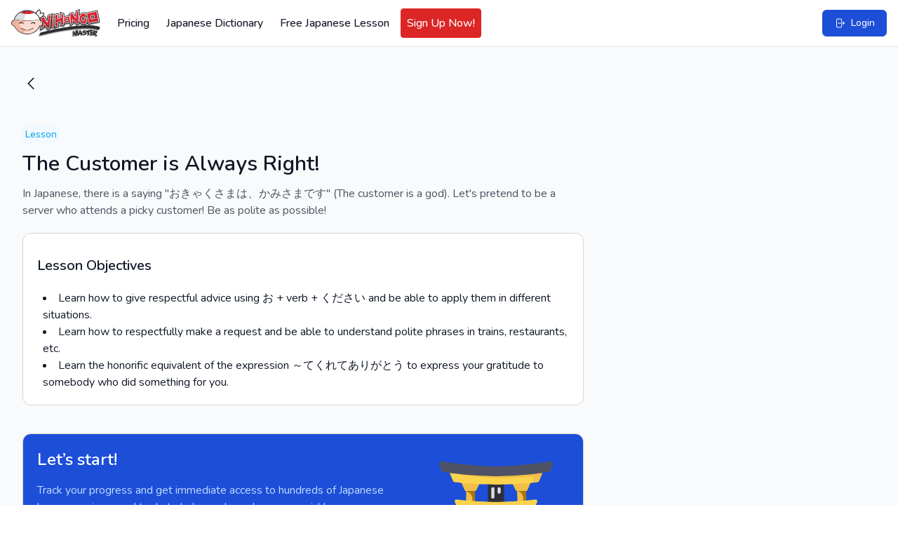

--- FILE ---
content_type: text/css
request_url: https://www.nihongomaster.com/css/html_content_support.css
body_size: 755
content:
.trix h1{font-size:1.5rem;font-weight:600;line-height:2rem}.trix h1,.trix p{--tw-text-opacity:1;color:rgb(17 24 39/var(--tw-text-opacity,1));margin-bottom:1.25rem;margin-top:1.25rem}.trix p{font-size:1rem;line-height:1.5rem}.trix ul{list-style-type:disc}.trix ol,.trix ul{margin-bottom:1.25rem;margin-left:1.5rem;margin-top:1.25rem}.trix ol{list-style-type:decimal}.trix blockquote{border-color:rgb(107 114 128/var(--tw-border-opacity,1));border-left-width:4px;font-size:1rem;font-style:italic;line-height:1.5rem;padding-bottom:1rem;padding-left:1rem;padding-top:1rem}.trix blockquote,.trix pre{--tw-border-opacity:1;--tw-bg-opacity:1;background-color:rgb(249 250 251/var(--tw-bg-opacity,1));margin-bottom:1.25rem;margin-top:1.25rem}.trix pre{border-color:rgb(107 114 128/var(--tw-border-opacity,1));border-radius:.25rem;border-width:1px;font-size:.875rem;line-height:1.25rem;padding:1rem}.trix br{display:none}.trix a{--tw-text-opacity:1;color:rgb(79 70 229/var(--tw-text-opacity,1));outline:2px solid transparent;outline-offset:2px}.trix a:focus,.trix a:hover{text-decoration-line:underline}.trix b,.trix strong{font-weight:600}.html-content a{--tw-text-opacity:1;color:rgb(79 70 229/var(--tw-text-opacity,1));outline:2px solid transparent;outline-offset:2px}.html-content a:focus,.html-content a:hover{text-decoration-line:underline}.html-content b,.html-content strong{font-weight:600}.html-content h1{font-size:2.25rem;line-height:2.5rem;margin-bottom:1.25rem;margin-top:1.25rem}.html-content h1,.html-content h2{--tw-text-opacity:1;color:rgb(17 24 39/var(--tw-text-opacity,1));font-weight:600}.html-content h2{font-size:1.875rem;line-height:2.25rem;margin-bottom:1rem;margin-top:1rem}.html-content h3{--tw-text-opacity:1;color:rgb(17 24 39/var(--tw-text-opacity,1));font-size:1.5rem;font-weight:600;line-height:2rem;margin-bottom:.75rem;margin-top:.75rem}.html-content h4{font-size:1.25rem;margin-bottom:.625rem;margin-top:.625rem}.html-content h4,.html-content h5{--tw-text-opacity:1;color:rgb(17 24 39/var(--tw-text-opacity,1));font-weight:600;line-height:1.75rem}.html-content h5{font-size:1.125rem;margin-bottom:.5rem;margin-top:.5rem}.html-content h6{font-size:1rem;font-weight:600;line-height:1.5rem;margin-bottom:.375rem;margin-top:.375rem}.html-content h6,.html-content p{--tw-text-opacity:1;color:rgb(17 24 39/var(--tw-text-opacity,1))}.html-content hr,.html-content p{margin-bottom:1.25rem;margin-top:1.25rem}.html-content hr{--tw-border-opacity:1;border-color:rgb(156 163 175/var(--tw-border-opacity,1));border-top-width:1px}.html-content blockquote{--tw-border-opacity:1;--tw-bg-opacity:1;background-color:rgb(249 250 251/var(--tw-bg-opacity,1));border-color:rgb(209 213 219/var(--tw-border-opacity,1));border-left-width:10px;margin-bottom:1.5rem;margin-top:1.5rem;padding:1.5rem}.html-content blockquote,.html-content ul{--tw-text-opacity:1;color:rgb(17 24 39/var(--tw-text-opacity,1))}.html-content ul{list-style-position:inside;list-style-type:disc;margin-bottom:1.25rem;margin-left:.5rem;margin-top:1.25rem}.html-content ul ul{list-style-type:circle}.html-content ul ul,.html-content ul ul ul{--tw-text-opacity:1;color:rgb(17 24 39/var(--tw-text-opacity,1));list-style-position:inside;margin-left:1rem}.html-content ul ul ul{list-style-type:square}.html-content ol{--tw-text-opacity:1;color:rgb(17 24 39/var(--tw-text-opacity,1));list-style-position:inside;list-style-type:decimal;margin-bottom:1.25rem;margin-left:.5rem;margin-top:1.25rem}.html-content ol ol{list-style-type:lower-roman}.html-content ol ol,.html-content ol ol ol{--tw-text-opacity:1;color:rgb(17 24 39/var(--tw-text-opacity,1));list-style-position:inside;margin-left:1rem}.html-content ol ol ol{list-style-type:square}.html-content .caution{--tw-bg-opacity:1;background-color:rgb(249 250 251/var(--tw-bg-opacity,1));border-radius:.5rem;margin-top:4rem;padding:3rem 1.25rem 1.25rem;position:relative}@media (min-width:640px){.html-content .caution{--tw-bg-opacity:1;background-color:rgb(243 244 246/var(--tw-bg-opacity,1));margin-bottom:1.25rem;margin-top:1.25rem;padding:1.25rem 12rem 1.25rem 1.25rem}}.html-content .caution:after{background-position:50%;background-repeat:no-repeat;background-size:cover;content:"";height:7rem;position:absolute;right:1.25rem;top:-4rem;width:7rem}@media (min-width:640px){.html-content .caution:after{height:10rem;right:1.25rem;top:1.25rem;width:10rem}}.html-content .caution:after{background-image:url(../../public/svg/drawings/nihongo-ninja-note.svg)}.html-content .caution .content{max-width:42rem}.html-content .masterdialog{--tw-bg-opacity:1;background-color:rgb(255 251 235/var(--tw-bg-opacity,1));border-radius:.5rem;margin-top:4rem;padding:3rem 1.25rem 1.25rem;position:relative}@media (min-width:640px){.html-content .masterdialog{margin-bottom:1.25rem;margin-top:1.25rem;padding:1.25rem 12rem 1.25rem 1.25rem}}.html-content .masterdialog:after{background-position:50%;background-repeat:no-repeat;background-size:cover;content:"";height:7rem;position:absolute;right:1.25rem;top:-3rem;width:7rem}@media (min-width:640px){.html-content .masterdialog:after{height:10rem;right:1.25rem;top:1.25rem;width:10rem}}.html-content .masterdialog:after{background-image:url(../../public/svg/drawings/monk.svg)}.html-content .masterdialog .content{max-width:42rem}.html-content table{background-color:transparent;border-collapse:collapse;border-spacing:0}.html-content .table{margin-bottom:20px;max-width:100%;width:100%}.html-content .table-bordered,.html-content .table-bordered>tbody>tr>td,.html-content .table-bordered>tbody>tr>th,.html-content .table-bordered>tfoot>tr>td,.html-content .table-bordered>tfoot>tr>th,.html-content .table-bordered>thead>tr>td,.html-content .table-bordered>thead>tr>th{border:1px solid #ddd}.html-content p.character{font-size:72px;font-weight:700;line-height:80px}.tooltip-inner{--tw-bg-opacity:1;--tw-text-opacity:1;background-color:rgb(14 165 233/var(--tw-bg-opacity,1));border-radius:.25rem;color:rgb(255 255 255/var(--tw-text-opacity,1));font-size:.75rem;line-height:1rem;padding:.25rem .5rem}


--- FILE ---
content_type: image/svg+xml
request_url: https://www.nihongomaster.com/svg/drawings/torii-shrine.svg
body_size: 943
content:
<svg fill="none" xmlns="http://www.w3.org/2000/svg" viewBox="0 0 208 208">
  <path d="M104 50.703H92.46v26.83h23.079v-26.83H104Z" fill="#2E2E3A"/>
  <path d="m61.655 56.685 12.255.223-1.896 104.768-12.255-.222 1.896-104.769Z" fill="#F3BE46"/>
  <path d="m73.704 68.614.212-11.707-12.256-.221-.084 4.664 3.327 1.993a11.404 11.404 0 0 1 5.54 10.093l-.31 11.503H61.15l-.127 6.988 3.057 1.83a11.405 11.405 0 0 1 5.54 10.094l-1.562 57.756 3.965.072 1.25-69.172.137-7.568.294-16.325Z" fill="#AA7600"/>
  <path d="m148.236 161.465-12.256.222-1.897-104.768 12.256-.222 1.897 104.768Z" fill="#F3BE46"/>
  <path d="m148.233 161.457-1.231-68.117-.311-17.237-.35-19.417-3.791.068-8.466.153.061 3.349 3.271 2.014a11.407 11.407 0 0 1 5.425 9.491l.084 4.342h-8.494l.282 15.623 3.313 2.04a11.406 11.406 0 0 1 5.424 9.49l1.128 58.268 3.655-.067Z" fill="#AA7600"/>
  <path d="m54.505 48.639 4.523 10.795a2.466 2.466 0 0 0 2.274 1.513h12.753a2.465 2.465 0 0 0 2.237-1.428l4.66-10.049-26.447-.831Zm98.989 0-4.522 10.795a2.465 2.465 0 0 1-2.275 1.513h-12.752a2.463 2.463 0 0 1-2.237-1.428l-4.661-10.05 26.447-.83Z" fill="#F3BE46"/>
  <path d="M104 76.862s-32.04-.607-56.347-3.52c-1.715-.206-3.012 1.504-2.362 3.104l2.327 5.72a5.485 5.485 0 0 0 4.506 3.397c7.642.806 27.845 2.663 51.875 2.663 24.031 0 44.234-1.857 51.876-2.663a5.482 5.482 0 0 0 4.506-3.396l2.327-5.721c.65-1.6-.647-3.31-2.361-3.105C136.039 76.255 104 76.864 104 76.864ZM99.207 37.64l-61.345-2.407 4.693 11.157a3.589 3.589 0 0 0 2.88 2.177c6.945.836 30.523 3.399 58.565 3.399 28.041 0 51.62-2.563 58.564-3.399a3.59 3.59 0 0 0 2.881-2.177l4.693-11.157-61.345 2.407c-3.194.126-6.392.126-9.586 0Z" fill="#FCD34D"/>
  <path d="M57.349 158.252h17.03a1.756 1.756 0 0 1 1.755 1.679l1.313 29.382h-24.95l3.104-29.488a1.758 1.758 0 0 1 1.748-1.573Zm93.303 0h-17.03a1.756 1.756 0 0 0-1.755 1.679l-1.313 29.382h24.949l-3.104-29.488a1.758 1.758 0 0 0-1.747-1.573Z" fill="#4E5264"/>
  <path d="m77.447 189.313-1.313-29.382a1.759 1.759 0 0 0-1.755-1.679H64.97v20.127a8.466 8.466 0 0 1-4.976 7.713l-7.123 3.221h24.575Zm74.952-29.488a1.752 1.752 0 0 0-1.748-1.573h-8.598v20.127a8.464 8.464 0 0 1-4.977 7.713l-6.51 2.944-.013.277h24.95l-3.104-29.488Z" fill="#2E2E3A"/>
  <path d="M108.793 37.639c-3.194.125-6.392.125-9.586 0l-52.389-2.056c13.42 3.69 46.878 10.029 107.223 4.862 2.479-.212 4.416 2.115 3.749 4.513l-1.187 4.271a365.12 365.12 0 0 0 5.961-.663 3.59 3.59 0 0 0 2.881-2.177l4.693-11.157-61.345 2.407Z" fill="#F3BE46"/>
  <path d="M99.57 72.04a2.213 2.213 0 0 1-2.214-2.215V57.896a2.215 2.215 0 1 1 4.429 0v11.929a2.215 2.215 0 0 1-2.214 2.214Zm8.859-7.072a2.213 2.213 0 0 1-2.215-2.215v-4.857a2.216 2.216 0 0 1 3.781-1.566c.415.416.648.979.648 1.566v4.857a2.22 2.22 0 0 1-.648 1.566 2.217 2.217 0 0 1-1.566.649Z" fill="#DDD"/>
  <path d="M104 26.064c-36.954-.658-65.022-5.117-76.779-7.313-2.693-.503-4.929 2.083-4.052 4.679l2.402 7.109a4.789 4.789 0 0 0 3.573 3.167C56.036 39.211 104 39.984 104 39.984s47.964-.773 74.856-6.278a4.79 4.79 0 0 0 3.573-3.168l2.402-7.108c.877-2.596-1.359-5.182-4.052-4.68-11.757 2.197-39.825 6.656-76.779 7.314Z" fill="#4E5264"/>
</svg>


--- FILE ---
content_type: application/javascript; charset=utf-8
request_url: https://www.nihongomaster.com/js/html_content_support.js
body_size: 54952
content:
/*! For license information please see html_content_support.js.LICENSE.txt */
(()=>{"use strict";var e={};e.g=function(){if("object"==typeof globalThis)return globalThis;try{return this||new Function("return this")()}catch(e){if("object"==typeof window)return window}}();var t=Object.freeze({});function n(e){return null==e}function r(e){return null!=e}function i(e){return!0===e}function o(e){return"string"==typeof e||"number"==typeof e||"symbol"==typeof e||"boolean"==typeof e}function a(e){return null!==e&&"object"==typeof e}var s=Object.prototype.toString;function c(e){return"[object Object]"===s.call(e)}function l(e){return"[object RegExp]"===s.call(e)}function u(e){var t=parseFloat(String(e));return t>=0&&Math.floor(t)===t&&isFinite(e)}function f(e){return r(e)&&"function"==typeof e.then&&"function"==typeof e.catch}function p(e){return null==e?"":Array.isArray(e)||c(e)&&e.toString===s?JSON.stringify(e,null,2):String(e)}function d(e){var t=parseFloat(e);return isNaN(t)?e:t}function h(e,t){for(var n=Object.create(null),r=e.split(","),i=0;i<r.length;i++)n[r[i]]=!0;return t?function(e){return n[e.toLowerCase()]}:function(e){return n[e]}}var v=h("slot,component",!0),m=h("key,ref,slot,slot-scope,is");function g(e,t){if(e.length){var n=e.indexOf(t);if(n>-1)return e.splice(n,1)}}var y=Object.prototype.hasOwnProperty;function _(e,t){return y.call(e,t)}function b(e){var t=Object.create(null);return function(n){return t[n]||(t[n]=e(n))}}var w=/-(\w)/g,$=b((function(e){return e.replace(w,(function(e,t){return t?t.toUpperCase():""}))})),C=b((function(e){return e.charAt(0).toUpperCase()+e.slice(1)})),x=/\B([A-Z])/g,O=b((function(e){return e.replace(x,"-$1").toLowerCase()}));var k=Function.prototype.bind?function(e,t){return e.bind(t)}:function(e,t){function n(n){var r=arguments.length;return r?r>1?e.apply(t,arguments):e.call(t,n):e.call(t)}return n._length=e.length,n};function A(e,t){t=t||0;for(var n=e.length-t,r=new Array(n);n--;)r[n]=e[n+t];return r}function S(e,t){for(var n in t)e[n]=t[n];return e}function E(e){for(var t={},n=0;n<e.length;n++)e[n]&&S(t,e[n]);return t}function T(e,t,n){}var L=function(e,t,n){return!1},N=function(e){return e};function j(e,t){if(e===t)return!0;var n=a(e),r=a(t);if(!n||!r)return!n&&!r&&String(e)===String(t);try{var i=Array.isArray(e),o=Array.isArray(t);if(i&&o)return e.length===t.length&&e.every((function(e,n){return j(e,t[n])}));if(e instanceof Date&&t instanceof Date)return e.getTime()===t.getTime();if(i||o)return!1;var s=Object.keys(e),c=Object.keys(t);return s.length===c.length&&s.every((function(n){return j(e[n],t[n])}))}catch(e){return!1}}function P(e,t){for(var n=0;n<e.length;n++)if(j(e[n],t))return n;return-1}function D(e){var t=!1;return function(){t||(t=!0,e.apply(this,arguments))}}var M="data-server-rendered",I=["component","directive","filter"],R=["beforeCreate","created","beforeMount","mounted","beforeUpdate","updated","beforeDestroy","destroyed","activated","deactivated","errorCaptured","serverPrefetch"],F={optionMergeStrategies:Object.create(null),silent:!1,productionTip:!1,devtools:!1,performance:!1,errorHandler:null,warnHandler:null,ignoredElements:[],keyCodes:Object.create(null),isReservedTag:L,isReservedAttr:L,isUnknownElement:L,getTagNamespace:T,parsePlatformTagName:N,mustUseProp:L,async:!0,_lifecycleHooks:R},H=/a-zA-Z\u00B7\u00C0-\u00D6\u00D8-\u00F6\u00F8-\u037D\u037F-\u1FFF\u200C-\u200D\u203F-\u2040\u2070-\u218F\u2C00-\u2FEF\u3001-\uD7FF\uF900-\uFDCF\uFDF0-\uFFFD/;function B(e){var t=(e+"").charCodeAt(0);return 36===t||95===t}function z(e,t,n,r){Object.defineProperty(e,t,{value:n,enumerable:!!r,writable:!0,configurable:!0})}var U=new RegExp("[^"+H.source+".$_\\d]");var V,W="__proto__"in{},q="undefined"!=typeof window,G="undefined"!=typeof WXEnvironment&&!!WXEnvironment.platform,K=G&&WXEnvironment.platform.toLowerCase(),Y=q&&window.navigator.userAgent.toLowerCase(),J=Y&&/msie|trident/.test(Y),X=Y&&Y.indexOf("msie 9.0")>0,Z=Y&&Y.indexOf("edge/")>0,Q=(Y&&Y.indexOf("android"),Y&&/iphone|ipad|ipod|ios/.test(Y)||"ios"===K),ee=(Y&&/chrome\/\d+/.test(Y),Y&&/phantomjs/.test(Y),Y&&Y.match(/firefox\/(\d+)/)),te={}.watch,ne=!1;if(q)try{var re={};Object.defineProperty(re,"passive",{get:function(){ne=!0}}),window.addEventListener("test-passive",null,re)}catch(e){}var ie=function(){return void 0===V&&(V=!q&&!G&&void 0!==e.g&&(e.g.process&&"server"===e.g.process.env.VUE_ENV)),V},oe=q&&window.__VUE_DEVTOOLS_GLOBAL_HOOK__;function ae(e){return"function"==typeof e&&/native code/.test(e.toString())}var se,ce="undefined"!=typeof Symbol&&ae(Symbol)&&"undefined"!=typeof Reflect&&ae(Reflect.ownKeys);se="undefined"!=typeof Set&&ae(Set)?Set:function(){function e(){this.set=Object.create(null)}return e.prototype.has=function(e){return!0===this.set[e]},e.prototype.add=function(e){this.set[e]=!0},e.prototype.clear=function(){this.set=Object.create(null)},e}();var le=T,ue=0,fe=function(){this.id=ue++,this.subs=[]};fe.prototype.addSub=function(e){this.subs.push(e)},fe.prototype.removeSub=function(e){g(this.subs,e)},fe.prototype.depend=function(){fe.target&&fe.target.addDep(this)},fe.prototype.notify=function(){var e=this.subs.slice();for(var t=0,n=e.length;t<n;t++)e[t].update()},fe.target=null;var pe=[];function de(e){pe.push(e),fe.target=e}function he(){pe.pop(),fe.target=pe[pe.length-1]}var ve=function(e,t,n,r,i,o,a,s){this.tag=e,this.data=t,this.children=n,this.text=r,this.elm=i,this.ns=void 0,this.context=o,this.fnContext=void 0,this.fnOptions=void 0,this.fnScopeId=void 0,this.key=t&&t.key,this.componentOptions=a,this.componentInstance=void 0,this.parent=void 0,this.raw=!1,this.isStatic=!1,this.isRootInsert=!0,this.isComment=!1,this.isCloned=!1,this.isOnce=!1,this.asyncFactory=s,this.asyncMeta=void 0,this.isAsyncPlaceholder=!1},me={child:{configurable:!0}};me.child.get=function(){return this.componentInstance},Object.defineProperties(ve.prototype,me);var ge=function(e){void 0===e&&(e="");var t=new ve;return t.text=e,t.isComment=!0,t};function ye(e){return new ve(void 0,void 0,void 0,String(e))}function _e(e){var t=new ve(e.tag,e.data,e.children&&e.children.slice(),e.text,e.elm,e.context,e.componentOptions,e.asyncFactory);return t.ns=e.ns,t.isStatic=e.isStatic,t.key=e.key,t.isComment=e.isComment,t.fnContext=e.fnContext,t.fnOptions=e.fnOptions,t.fnScopeId=e.fnScopeId,t.asyncMeta=e.asyncMeta,t.isCloned=!0,t}var be=Array.prototype,we=Object.create(be);["push","pop","shift","unshift","splice","sort","reverse"].forEach((function(e){var t=be[e];z(we,e,(function(){for(var n=[],r=arguments.length;r--;)n[r]=arguments[r];var i,o=t.apply(this,n),a=this.__ob__;switch(e){case"push":case"unshift":i=n;break;case"splice":i=n.slice(2)}return i&&a.observeArray(i),a.dep.notify(),o}))}));var $e=Object.getOwnPropertyNames(we),Ce=!0;function xe(e){Ce=e}var Oe=function(e){this.value=e,this.dep=new fe,this.vmCount=0,z(e,"__ob__",this),Array.isArray(e)?(W?function(e,t){e.__proto__=t}(e,we):function(e,t,n){for(var r=0,i=n.length;r<i;r++){var o=n[r];z(e,o,t[o])}}(e,we,$e),this.observeArray(e)):this.walk(e)};function ke(e,t){var n;if(a(e)&&!(e instanceof ve))return _(e,"__ob__")&&e.__ob__ instanceof Oe?n=e.__ob__:Ce&&!ie()&&(Array.isArray(e)||c(e))&&Object.isExtensible(e)&&!e._isVue&&(n=new Oe(e)),t&&n&&n.vmCount++,n}function Ae(e,t,n,r,i){var o=new fe,a=Object.getOwnPropertyDescriptor(e,t);if(!a||!1!==a.configurable){var s=a&&a.get,c=a&&a.set;s&&!c||2!==arguments.length||(n=e[t]);var l=!i&&ke(n);Object.defineProperty(e,t,{enumerable:!0,configurable:!0,get:function(){var t=s?s.call(e):n;return fe.target&&(o.depend(),l&&(l.dep.depend(),Array.isArray(t)&&Te(t))),t},set:function(t){var r=s?s.call(e):n;t===r||t!=t&&r!=r||s&&!c||(c?c.call(e,t):n=t,l=!i&&ke(t),o.notify())}})}}function Se(e,t,n){if(Array.isArray(e)&&u(t))return e.length=Math.max(e.length,t),e.splice(t,1,n),n;if(t in e&&!(t in Object.prototype))return e[t]=n,n;var r=e.__ob__;return e._isVue||r&&r.vmCount?n:r?(Ae(r.value,t,n),r.dep.notify(),n):(e[t]=n,n)}function Ee(e,t){if(Array.isArray(e)&&u(t))e.splice(t,1);else{var n=e.__ob__;e._isVue||n&&n.vmCount||_(e,t)&&(delete e[t],n&&n.dep.notify())}}function Te(e){for(var t=void 0,n=0,r=e.length;n<r;n++)(t=e[n])&&t.__ob__&&t.__ob__.dep.depend(),Array.isArray(t)&&Te(t)}Oe.prototype.walk=function(e){for(var t=Object.keys(e),n=0;n<t.length;n++)Ae(e,t[n])},Oe.prototype.observeArray=function(e){for(var t=0,n=e.length;t<n;t++)ke(e[t])};var Le=F.optionMergeStrategies;function Ne(e,t){if(!t)return e;for(var n,r,i,o=ce?Reflect.ownKeys(t):Object.keys(t),a=0;a<o.length;a++)"__ob__"!==(n=o[a])&&(r=e[n],i=t[n],_(e,n)?r!==i&&c(r)&&c(i)&&Ne(r,i):Se(e,n,i));return e}function je(e,t,n){return n?function(){var r="function"==typeof t?t.call(n,n):t,i="function"==typeof e?e.call(n,n):e;return r?Ne(r,i):i}:t?e?function(){return Ne("function"==typeof t?t.call(this,this):t,"function"==typeof e?e.call(this,this):e)}:t:e}function Pe(e,t){var n=t?e?e.concat(t):Array.isArray(t)?t:[t]:e;return n?function(e){for(var t=[],n=0;n<e.length;n++)-1===t.indexOf(e[n])&&t.push(e[n]);return t}(n):n}function De(e,t,n,r){var i=Object.create(e||null);return t?S(i,t):i}Le.data=function(e,t,n){return n?je(e,t,n):t&&"function"!=typeof t?e:je(e,t)},R.forEach((function(e){Le[e]=Pe})),I.forEach((function(e){Le[e+"s"]=De})),Le.watch=function(e,t,n,r){if(e===te&&(e=void 0),t===te&&(t=void 0),!t)return Object.create(e||null);if(!e)return t;var i={};for(var o in S(i,e),t){var a=i[o],s=t[o];a&&!Array.isArray(a)&&(a=[a]),i[o]=a?a.concat(s):Array.isArray(s)?s:[s]}return i},Le.props=Le.methods=Le.inject=Le.computed=function(e,t,n,r){if(!e)return t;var i=Object.create(null);return S(i,e),t&&S(i,t),i},Le.provide=je;var Me=function(e,t){return void 0===t?e:t};function Ie(e,t,n){if("function"==typeof t&&(t=t.options),function(e){var t=e.props;if(t){var n,r,i={};if(Array.isArray(t))for(n=t.length;n--;)"string"==typeof(r=t[n])&&(i[$(r)]={type:null});else if(c(t))for(var o in t)r=t[o],i[$(o)]=c(r)?r:{type:r};e.props=i}}(t),function(e){var t=e.inject;if(t){var n=e.inject={};if(Array.isArray(t))for(var r=0;r<t.length;r++)n[t[r]]={from:t[r]};else if(c(t))for(var i in t){var o=t[i];n[i]=c(o)?S({from:i},o):{from:o}}}}(t),function(e){var t=e.directives;if(t)for(var n in t){var r=t[n];"function"==typeof r&&(t[n]={bind:r,update:r})}}(t),!t._base&&(t.extends&&(e=Ie(e,t.extends,n)),t.mixins))for(var r=0,i=t.mixins.length;r<i;r++)e=Ie(e,t.mixins[r],n);var o,a={};for(o in e)s(o);for(o in t)_(e,o)||s(o);function s(r){var i=Le[r]||Me;a[r]=i(e[r],t[r],n,r)}return a}function Re(e,t,n,r){if("string"==typeof n){var i=e[t];if(_(i,n))return i[n];var o=$(n);if(_(i,o))return i[o];var a=C(o);return _(i,a)?i[a]:i[n]||i[o]||i[a]}}function Fe(e,t,n,r){var i=t[e],o=!_(n,e),a=n[e],s=ze(Boolean,i.type);if(s>-1)if(o&&!_(i,"default"))a=!1;else if(""===a||a===O(e)){var c=ze(String,i.type);(c<0||s<c)&&(a=!0)}if(void 0===a){a=function(e,t,n){if(!_(t,"default"))return;var r=t.default;0;if(e&&e.$options.propsData&&void 0===e.$options.propsData[n]&&void 0!==e._props[n])return e._props[n];return"function"==typeof r&&"Function"!==He(t.type)?r.call(e):r}(r,i,e);var l=Ce;xe(!0),ke(a),xe(l)}return a}function He(e){var t=e&&e.toString().match(/^\s*function (\w+)/);return t?t[1]:""}function Be(e,t){return He(e)===He(t)}function ze(e,t){if(!Array.isArray(t))return Be(t,e)?0:-1;for(var n=0,r=t.length;n<r;n++)if(Be(t[n],e))return n;return-1}function Ue(e,t,n){de();try{if(t)for(var r=t;r=r.$parent;){var i=r.$options.errorCaptured;if(i)for(var o=0;o<i.length;o++)try{if(!1===i[o].call(r,e,t,n))return}catch(e){We(e,r,"errorCaptured hook")}}We(e,t,n)}finally{he()}}function Ve(e,t,n,r,i){var o;try{(o=n?e.apply(t,n):e.call(t))&&!o._isVue&&f(o)&&!o._handled&&(o.catch((function(e){return Ue(e,r,i+" (Promise/async)")})),o._handled=!0)}catch(e){Ue(e,r,i)}return o}function We(e,t,n){if(F.errorHandler)try{return F.errorHandler.call(null,e,t,n)}catch(t){t!==e&&qe(t,null,"config.errorHandler")}qe(e,t,n)}function qe(e,t,n){if(!q&&!G||"undefined"==typeof console)throw e;console.error(e)}var Ge,Ke=!1,Ye=[],Je=!1;function Xe(){Je=!1;var e=Ye.slice(0);Ye.length=0;for(var t=0;t<e.length;t++)e[t]()}if("undefined"!=typeof Promise&&ae(Promise)){var Ze=Promise.resolve();Ge=function(){Ze.then(Xe),Q&&setTimeout(T)},Ke=!0}else if(J||"undefined"==typeof MutationObserver||!ae(MutationObserver)&&"[object MutationObserverConstructor]"!==MutationObserver.toString())Ge="undefined"!=typeof setImmediate&&ae(setImmediate)?function(){setImmediate(Xe)}:function(){setTimeout(Xe,0)};else{var Qe=1,et=new MutationObserver(Xe),tt=document.createTextNode(String(Qe));et.observe(tt,{characterData:!0}),Ge=function(){Qe=(Qe+1)%2,tt.data=String(Qe)},Ke=!0}function nt(e,t){var n;if(Ye.push((function(){if(e)try{e.call(t)}catch(e){Ue(e,t,"nextTick")}else n&&n(t)})),Je||(Je=!0,Ge()),!e&&"undefined"!=typeof Promise)return new Promise((function(e){n=e}))}var rt=new se;function it(e){ot(e,rt),rt.clear()}function ot(e,t){var n,r,i=Array.isArray(e);if(!(!i&&!a(e)||Object.isFrozen(e)||e instanceof ve)){if(e.__ob__){var o=e.__ob__.dep.id;if(t.has(o))return;t.add(o)}if(i)for(n=e.length;n--;)ot(e[n],t);else for(n=(r=Object.keys(e)).length;n--;)ot(e[r[n]],t)}}var at=b((function(e){var t="&"===e.charAt(0),n="~"===(e=t?e.slice(1):e).charAt(0),r="!"===(e=n?e.slice(1):e).charAt(0);return{name:e=r?e.slice(1):e,once:n,capture:r,passive:t}}));function st(e,t){function n(){var e=arguments,r=n.fns;if(!Array.isArray(r))return Ve(r,null,arguments,t,"v-on handler");for(var i=r.slice(),o=0;o<i.length;o++)Ve(i[o],null,e,t,"v-on handler")}return n.fns=e,n}function ct(e,t,r,o,a,s){var c,l,u,f;for(c in e)l=e[c],u=t[c],f=at(c),n(l)||(n(u)?(n(l.fns)&&(l=e[c]=st(l,s)),i(f.once)&&(l=e[c]=a(f.name,l,f.capture)),r(f.name,l,f.capture,f.passive,f.params)):l!==u&&(u.fns=l,e[c]=u));for(c in t)n(e[c])&&o((f=at(c)).name,t[c],f.capture)}function lt(e,t,o){var a;e instanceof ve&&(e=e.data.hook||(e.data.hook={}));var s=e[t];function c(){o.apply(this,arguments),g(a.fns,c)}n(s)?a=st([c]):r(s.fns)&&i(s.merged)?(a=s).fns.push(c):a=st([s,c]),a.merged=!0,e[t]=a}function ut(e,t,n,i,o){if(r(t)){if(_(t,n))return e[n]=t[n],o||delete t[n],!0;if(_(t,i))return e[n]=t[i],o||delete t[i],!0}return!1}function ft(e){return o(e)?[ye(e)]:Array.isArray(e)?dt(e):void 0}function pt(e){return r(e)&&r(e.text)&&!1===e.isComment}function dt(e,t){var a,s,c,l,u=[];for(a=0;a<e.length;a++)n(s=e[a])||"boolean"==typeof s||(l=u[c=u.length-1],Array.isArray(s)?s.length>0&&(pt((s=dt(s,(t||"")+"_"+a))[0])&&pt(l)&&(u[c]=ye(l.text+s[0].text),s.shift()),u.push.apply(u,s)):o(s)?pt(l)?u[c]=ye(l.text+s):""!==s&&u.push(ye(s)):pt(s)&&pt(l)?u[c]=ye(l.text+s.text):(i(e._isVList)&&r(s.tag)&&n(s.key)&&r(t)&&(s.key="__vlist"+t+"_"+a+"__"),u.push(s)));return u}function ht(e,t){if(e){for(var n=Object.create(null),r=ce?Reflect.ownKeys(e):Object.keys(e),i=0;i<r.length;i++){var o=r[i];if("__ob__"!==o){for(var a=e[o].from,s=t;s;){if(s._provided&&_(s._provided,a)){n[o]=s._provided[a];break}s=s.$parent}if(!s)if("default"in e[o]){var c=e[o].default;n[o]="function"==typeof c?c.call(t):c}else 0}}return n}}function vt(e,t){if(!e||!e.length)return{};for(var n={},r=0,i=e.length;r<i;r++){var o=e[r],a=o.data;if(a&&a.attrs&&a.attrs.slot&&delete a.attrs.slot,o.context!==t&&o.fnContext!==t||!a||null==a.slot)(n.default||(n.default=[])).push(o);else{var s=a.slot,c=n[s]||(n[s]=[]);"template"===o.tag?c.push.apply(c,o.children||[]):c.push(o)}}for(var l in n)n[l].every(mt)&&delete n[l];return n}function mt(e){return e.isComment&&!e.asyncFactory||" "===e.text}function gt(e,n,r){var i,o=Object.keys(n).length>0,a=e?!!e.$stable:!o,s=e&&e.$key;if(e){if(e._normalized)return e._normalized;if(a&&r&&r!==t&&s===r.$key&&!o&&!r.$hasNormal)return r;for(var c in i={},e)e[c]&&"$"!==c[0]&&(i[c]=yt(n,c,e[c]))}else i={};for(var l in n)l in i||(i[l]=_t(n,l));return e&&Object.isExtensible(e)&&(e._normalized=i),z(i,"$stable",a),z(i,"$key",s),z(i,"$hasNormal",o),i}function yt(e,t,n){var r=function(){var e=arguments.length?n.apply(null,arguments):n({});return(e=e&&"object"==typeof e&&!Array.isArray(e)?[e]:ft(e))&&(0===e.length||1===e.length&&e[0].isComment)?void 0:e};return n.proxy&&Object.defineProperty(e,t,{get:r,enumerable:!0,configurable:!0}),r}function _t(e,t){return function(){return e[t]}}function bt(e,t){var n,i,o,s,c;if(Array.isArray(e)||"string"==typeof e)for(n=new Array(e.length),i=0,o=e.length;i<o;i++)n[i]=t(e[i],i);else if("number"==typeof e)for(n=new Array(e),i=0;i<e;i++)n[i]=t(i+1,i);else if(a(e))if(ce&&e[Symbol.iterator]){n=[];for(var l=e[Symbol.iterator](),u=l.next();!u.done;)n.push(t(u.value,n.length)),u=l.next()}else for(s=Object.keys(e),n=new Array(s.length),i=0,o=s.length;i<o;i++)c=s[i],n[i]=t(e[c],c,i);return r(n)||(n=[]),n._isVList=!0,n}function wt(e,t,n,r){var i,o=this.$scopedSlots[e];o?(n=n||{},r&&(n=S(S({},r),n)),i=o(n)||t):i=this.$slots[e]||t;var a=n&&n.slot;return a?this.$createElement("template",{slot:a},i):i}function $t(e){return Re(this.$options,"filters",e)||N}function Ct(e,t){return Array.isArray(e)?-1===e.indexOf(t):e!==t}function xt(e,t,n,r,i){var o=F.keyCodes[t]||n;return i&&r&&!F.keyCodes[t]?Ct(i,r):o?Ct(o,e):r?O(r)!==t:void 0}function Ot(e,t,n,r,i){if(n)if(a(n)){var o;Array.isArray(n)&&(n=E(n));var s=function(a){if("class"===a||"style"===a||m(a))o=e;else{var s=e.attrs&&e.attrs.type;o=r||F.mustUseProp(t,s,a)?e.domProps||(e.domProps={}):e.attrs||(e.attrs={})}var c=$(a),l=O(a);c in o||l in o||(o[a]=n[a],i&&((e.on||(e.on={}))["update:"+a]=function(e){n[a]=e}))};for(var c in n)s(c)}else;return e}function kt(e,t){var n=this._staticTrees||(this._staticTrees=[]),r=n[e];return r&&!t||St(r=n[e]=this.$options.staticRenderFns[e].call(this._renderProxy,null,this),"__static__"+e,!1),r}function At(e,t,n){return St(e,"__once__"+t+(n?"_"+n:""),!0),e}function St(e,t,n){if(Array.isArray(e))for(var r=0;r<e.length;r++)e[r]&&"string"!=typeof e[r]&&Et(e[r],t+"_"+r,n);else Et(e,t,n)}function Et(e,t,n){e.isStatic=!0,e.key=t,e.isOnce=n}function Tt(e,t){if(t)if(c(t)){var n=e.on=e.on?S({},e.on):{};for(var r in t){var i=n[r],o=t[r];n[r]=i?[].concat(i,o):o}}else;return e}function Lt(e,t,n,r){t=t||{$stable:!n};for(var i=0;i<e.length;i++){var o=e[i];Array.isArray(o)?Lt(o,t,n):o&&(o.proxy&&(o.fn.proxy=!0),t[o.key]=o.fn)}return r&&(t.$key=r),t}function Nt(e,t){for(var n=0;n<t.length;n+=2){var r=t[n];"string"==typeof r&&r&&(e[t[n]]=t[n+1])}return e}function jt(e,t){return"string"==typeof e?t+e:e}function Pt(e){e._o=At,e._n=d,e._s=p,e._l=bt,e._t=wt,e._q=j,e._i=P,e._m=kt,e._f=$t,e._k=xt,e._b=Ot,e._v=ye,e._e=ge,e._u=Lt,e._g=Tt,e._d=Nt,e._p=jt}function Dt(e,n,r,o,a){var s,c=this,l=a.options;_(o,"_uid")?(s=Object.create(o))._original=o:(s=o,o=o._original);var u=i(l._compiled),f=!u;this.data=e,this.props=n,this.children=r,this.parent=o,this.listeners=e.on||t,this.injections=ht(l.inject,o),this.slots=function(){return c.$slots||gt(e.scopedSlots,c.$slots=vt(r,o)),c.$slots},Object.defineProperty(this,"scopedSlots",{enumerable:!0,get:function(){return gt(e.scopedSlots,this.slots())}}),u&&(this.$options=l,this.$slots=this.slots(),this.$scopedSlots=gt(e.scopedSlots,this.$slots)),l._scopeId?this._c=function(e,t,n,r){var i=Vt(s,e,t,n,r,f);return i&&!Array.isArray(i)&&(i.fnScopeId=l._scopeId,i.fnContext=o),i}:this._c=function(e,t,n,r){return Vt(s,e,t,n,r,f)}}function Mt(e,t,n,r,i){var o=_e(e);return o.fnContext=n,o.fnOptions=r,t.slot&&((o.data||(o.data={})).slot=t.slot),o}function It(e,t){for(var n in t)e[$(n)]=t[n]}Pt(Dt.prototype);var Rt={init:function(e,t){if(e.componentInstance&&!e.componentInstance._isDestroyed&&e.data.keepAlive){var n=e;Rt.prepatch(n,n)}else{(e.componentInstance=function(e,t){var n={_isComponent:!0,_parentVnode:e,parent:t},i=e.data.inlineTemplate;r(i)&&(n.render=i.render,n.staticRenderFns=i.staticRenderFns);return new e.componentOptions.Ctor(n)}(e,tn)).$mount(t?e.elm:void 0,t)}},prepatch:function(e,n){var r=n.componentOptions;!function(e,n,r,i,o){0;var a=i.data.scopedSlots,s=e.$scopedSlots,c=!!(a&&!a.$stable||s!==t&&!s.$stable||a&&e.$scopedSlots.$key!==a.$key),l=!!(o||e.$options._renderChildren||c);e.$options._parentVnode=i,e.$vnode=i,e._vnode&&(e._vnode.parent=i);if(e.$options._renderChildren=o,e.$attrs=i.data.attrs||t,e.$listeners=r||t,n&&e.$options.props){xe(!1);for(var u=e._props,f=e.$options._propKeys||[],p=0;p<f.length;p++){var d=f[p],h=e.$options.props;u[d]=Fe(d,h,n,e)}xe(!0),e.$options.propsData=n}r=r||t;var v=e.$options._parentListeners;e.$options._parentListeners=r,en(e,r,v),l&&(e.$slots=vt(o,i.context),e.$forceUpdate());0}(n.componentInstance=e.componentInstance,r.propsData,r.listeners,n,r.children)},insert:function(e){var t,n=e.context,r=e.componentInstance;r._isMounted||(r._isMounted=!0,sn(r,"mounted")),e.data.keepAlive&&(n._isMounted?((t=r)._inactive=!1,ln.push(t)):on(r,!0))},destroy:function(e){var t=e.componentInstance;t._isDestroyed||(e.data.keepAlive?an(t,!0):t.$destroy())}},Ft=Object.keys(Rt);function Ht(e,o,s,c,l){if(!n(e)){var u=s.$options._base;if(a(e)&&(e=u.extend(e)),"function"==typeof e){var p;if(n(e.cid)&&(e=function(e,t){if(i(e.error)&&r(e.errorComp))return e.errorComp;if(r(e.resolved))return e.resolved;var o=Gt;o&&r(e.owners)&&-1===e.owners.indexOf(o)&&e.owners.push(o);if(i(e.loading)&&r(e.loadingComp))return e.loadingComp;if(o&&!r(e.owners)){var s=e.owners=[o],c=!0,l=null,u=null;o.$on("hook:destroyed",(function(){return g(s,o)}));var p=function(e){for(var t=0,n=s.length;t<n;t++)s[t].$forceUpdate();e&&(s.length=0,null!==l&&(clearTimeout(l),l=null),null!==u&&(clearTimeout(u),u=null))},d=D((function(n){e.resolved=Kt(n,t),c?s.length=0:p(!0)})),h=D((function(t){r(e.errorComp)&&(e.error=!0,p(!0))})),v=e(d,h);return a(v)&&(f(v)?n(e.resolved)&&v.then(d,h):f(v.component)&&(v.component.then(d,h),r(v.error)&&(e.errorComp=Kt(v.error,t)),r(v.loading)&&(e.loadingComp=Kt(v.loading,t),0===v.delay?e.loading=!0:l=setTimeout((function(){l=null,n(e.resolved)&&n(e.error)&&(e.loading=!0,p(!1))}),v.delay||200)),r(v.timeout)&&(u=setTimeout((function(){u=null,n(e.resolved)&&h(null)}),v.timeout)))),c=!1,e.loading?e.loadingComp:e.resolved}}(p=e,u),void 0===e))return function(e,t,n,r,i){var o=ge();return o.asyncFactory=e,o.asyncMeta={data:t,context:n,children:r,tag:i},o}(p,o,s,c,l);o=o||{},En(e),r(o.model)&&function(e,t){var n=e.model&&e.model.prop||"value",i=e.model&&e.model.event||"input";(t.attrs||(t.attrs={}))[n]=t.model.value;var o=t.on||(t.on={}),a=o[i],s=t.model.callback;r(a)?(Array.isArray(a)?-1===a.indexOf(s):a!==s)&&(o[i]=[s].concat(a)):o[i]=s}(e.options,o);var d=function(e,t){var i=t.options.props;if(!n(i)){var o={},a=e.attrs,s=e.props;if(r(a)||r(s))for(var c in i){var l=O(c);ut(o,s,c,l,!0)||ut(o,a,c,l,!1)}return o}}(o,e);if(i(e.options.functional))return function(e,n,i,o,a){var s=e.options,c={},l=s.props;if(r(l))for(var u in l)c[u]=Fe(u,l,n||t);else r(i.attrs)&&It(c,i.attrs),r(i.props)&&It(c,i.props);var f=new Dt(i,c,a,o,e),p=s.render.call(null,f._c,f);if(p instanceof ve)return Mt(p,i,f.parent,s);if(Array.isArray(p)){for(var d=ft(p)||[],h=new Array(d.length),v=0;v<d.length;v++)h[v]=Mt(d[v],i,f.parent,s);return h}}(e,d,o,s,c);var h=o.on;if(o.on=o.nativeOn,i(e.options.abstract)){var v=o.slot;o={},v&&(o.slot=v)}!function(e){for(var t=e.hook||(e.hook={}),n=0;n<Ft.length;n++){var r=Ft[n],i=t[r],o=Rt[r];i===o||i&&i._merged||(t[r]=i?Bt(o,i):o)}}(o);var m=e.options.name||l;return new ve("vue-component-"+e.cid+(m?"-"+m:""),o,void 0,void 0,void 0,s,{Ctor:e,propsData:d,listeners:h,tag:l,children:c},p)}}}function Bt(e,t){var n=function(n,r){e(n,r),t(n,r)};return n._merged=!0,n}var zt=1,Ut=2;function Vt(e,t,n,s,c,l){return(Array.isArray(n)||o(n))&&(c=s,s=n,n=void 0),i(l)&&(c=Ut),function(e,t,n,i,o){if(r(n)&&r(n.__ob__))return ge();r(n)&&r(n.is)&&(t=n.is);if(!t)return ge();0;Array.isArray(i)&&"function"==typeof i[0]&&((n=n||{}).scopedSlots={default:i[0]},i.length=0);o===Ut?i=ft(i):o===zt&&(i=function(e){for(var t=0;t<e.length;t++)if(Array.isArray(e[t]))return Array.prototype.concat.apply([],e);return e}(i));var s,c;if("string"==typeof t){var l;c=e.$vnode&&e.$vnode.ns||F.getTagNamespace(t),s=F.isReservedTag(t)?new ve(F.parsePlatformTagName(t),n,i,void 0,void 0,e):n&&n.pre||!r(l=Re(e.$options,"components",t))?new ve(t,n,i,void 0,void 0,e):Ht(l,n,e,i,t)}else s=Ht(t,n,e,i);return Array.isArray(s)?s:r(s)?(r(c)&&Wt(s,c),r(n)&&function(e){a(e.style)&&it(e.style);a(e.class)&&it(e.class)}(n),s):ge()}(e,t,n,s,c)}function Wt(e,t,o){if(e.ns=t,"foreignObject"===e.tag&&(t=void 0,o=!0),r(e.children))for(var a=0,s=e.children.length;a<s;a++){var c=e.children[a];r(c.tag)&&(n(c.ns)||i(o)&&"svg"!==c.tag)&&Wt(c,t,o)}}var qt,Gt=null;function Kt(e,t){return(e.__esModule||ce&&"Module"===e[Symbol.toStringTag])&&(e=e.default),a(e)?t.extend(e):e}function Yt(e){return e.isComment&&e.asyncFactory}function Jt(e){if(Array.isArray(e))for(var t=0;t<e.length;t++){var n=e[t];if(r(n)&&(r(n.componentOptions)||Yt(n)))return n}}function Xt(e,t){qt.$on(e,t)}function Zt(e,t){qt.$off(e,t)}function Qt(e,t){var n=qt;return function r(){null!==t.apply(null,arguments)&&n.$off(e,r)}}function en(e,t,n){qt=e,ct(t,n||{},Xt,Zt,Qt,e),qt=void 0}var tn=null;function nn(e){var t=tn;return tn=e,function(){tn=t}}function rn(e){for(;e&&(e=e.$parent);)if(e._inactive)return!0;return!1}function on(e,t){if(t){if(e._directInactive=!1,rn(e))return}else if(e._directInactive)return;if(e._inactive||null===e._inactive){e._inactive=!1;for(var n=0;n<e.$children.length;n++)on(e.$children[n]);sn(e,"activated")}}function an(e,t){if(!(t&&(e._directInactive=!0,rn(e))||e._inactive)){e._inactive=!0;for(var n=0;n<e.$children.length;n++)an(e.$children[n]);sn(e,"deactivated")}}function sn(e,t){de();var n=e.$options[t],r=t+" hook";if(n)for(var i=0,o=n.length;i<o;i++)Ve(n[i],e,null,e,r);e._hasHookEvent&&e.$emit("hook:"+t),he()}var cn=[],ln=[],un={},fn=!1,pn=!1,dn=0;var hn=0,vn=Date.now;if(q&&!J){var mn=window.performance;mn&&"function"==typeof mn.now&&vn()>document.createEvent("Event").timeStamp&&(vn=function(){return mn.now()})}function gn(){var e,t;for(hn=vn(),pn=!0,cn.sort((function(e,t){return e.id-t.id})),dn=0;dn<cn.length;dn++)(e=cn[dn]).before&&e.before(),t=e.id,un[t]=null,e.run();var n=ln.slice(),r=cn.slice();dn=cn.length=ln.length=0,un={},fn=pn=!1,function(e){for(var t=0;t<e.length;t++)e[t]._inactive=!0,on(e[t],!0)}(n),function(e){var t=e.length;for(;t--;){var n=e[t],r=n.vm;r._watcher===n&&r._isMounted&&!r._isDestroyed&&sn(r,"updated")}}(r),oe&&F.devtools&&oe.emit("flush")}var yn=0,_n=function(e,t,n,r,i){this.vm=e,i&&(e._watcher=this),e._watchers.push(this),r?(this.deep=!!r.deep,this.user=!!r.user,this.lazy=!!r.lazy,this.sync=!!r.sync,this.before=r.before):this.deep=this.user=this.lazy=this.sync=!1,this.cb=n,this.id=++yn,this.active=!0,this.dirty=this.lazy,this.deps=[],this.newDeps=[],this.depIds=new se,this.newDepIds=new se,this.expression="","function"==typeof t?this.getter=t:(this.getter=function(e){if(!U.test(e)){var t=e.split(".");return function(e){for(var n=0;n<t.length;n++){if(!e)return;e=e[t[n]]}return e}}}(t),this.getter||(this.getter=T)),this.value=this.lazy?void 0:this.get()};_n.prototype.get=function(){var e;de(this);var t=this.vm;try{e=this.getter.call(t,t)}catch(e){if(!this.user)throw e;Ue(e,t,'getter for watcher "'+this.expression+'"')}finally{this.deep&&it(e),he(),this.cleanupDeps()}return e},_n.prototype.addDep=function(e){var t=e.id;this.newDepIds.has(t)||(this.newDepIds.add(t),this.newDeps.push(e),this.depIds.has(t)||e.addSub(this))},_n.prototype.cleanupDeps=function(){for(var e=this.deps.length;e--;){var t=this.deps[e];this.newDepIds.has(t.id)||t.removeSub(this)}var n=this.depIds;this.depIds=this.newDepIds,this.newDepIds=n,this.newDepIds.clear(),n=this.deps,this.deps=this.newDeps,this.newDeps=n,this.newDeps.length=0},_n.prototype.update=function(){this.lazy?this.dirty=!0:this.sync?this.run():function(e){var t=e.id;if(null==un[t]){if(un[t]=!0,pn){for(var n=cn.length-1;n>dn&&cn[n].id>e.id;)n--;cn.splice(n+1,0,e)}else cn.push(e);fn||(fn=!0,nt(gn))}}(this)},_n.prototype.run=function(){if(this.active){var e=this.get();if(e!==this.value||a(e)||this.deep){var t=this.value;if(this.value=e,this.user)try{this.cb.call(this.vm,e,t)}catch(e){Ue(e,this.vm,'callback for watcher "'+this.expression+'"')}else this.cb.call(this.vm,e,t)}}},_n.prototype.evaluate=function(){this.value=this.get(),this.dirty=!1},_n.prototype.depend=function(){for(var e=this.deps.length;e--;)this.deps[e].depend()},_n.prototype.teardown=function(){if(this.active){this.vm._isBeingDestroyed||g(this.vm._watchers,this);for(var e=this.deps.length;e--;)this.deps[e].removeSub(this);this.active=!1}};var bn={enumerable:!0,configurable:!0,get:T,set:T};function wn(e,t,n){bn.get=function(){return this[t][n]},bn.set=function(e){this[t][n]=e},Object.defineProperty(e,n,bn)}function $n(e){e._watchers=[];var t=e.$options;t.props&&function(e,t){var n=e.$options.propsData||{},r=e._props={},i=e.$options._propKeys=[],o=!e.$parent;o||xe(!1);var a=function(o){i.push(o);var a=Fe(o,t,n,e);Ae(r,o,a),o in e||wn(e,"_props",o)};for(var s in t)a(s);xe(!0)}(e,t.props),t.methods&&function(e,t){e.$options.props;for(var n in t)e[n]="function"!=typeof t[n]?T:k(t[n],e)}(e,t.methods),t.data?function(e){var t=e.$options.data;t=e._data="function"==typeof t?function(e,t){de();try{return e.call(t,t)}catch(e){return Ue(e,t,"data()"),{}}finally{he()}}(t,e):t||{},c(t)||(t={});var n=Object.keys(t),r=e.$options.props,i=(e.$options.methods,n.length);for(;i--;){var o=n[i];0,r&&_(r,o)||B(o)||wn(e,"_data",o)}ke(t,!0)}(e):ke(e._data={},!0),t.computed&&function(e,t){var n=e._computedWatchers=Object.create(null),r=ie();for(var i in t){var o=t[i],a="function"==typeof o?o:o.get;0,r||(n[i]=new _n(e,a||T,T,Cn)),i in e||xn(e,i,o)}}(e,t.computed),t.watch&&t.watch!==te&&function(e,t){for(var n in t){var r=t[n];if(Array.isArray(r))for(var i=0;i<r.length;i++)An(e,n,r[i]);else An(e,n,r)}}(e,t.watch)}var Cn={lazy:!0};function xn(e,t,n){var r=!ie();"function"==typeof n?(bn.get=r?On(t):kn(n),bn.set=T):(bn.get=n.get?r&&!1!==n.cache?On(t):kn(n.get):T,bn.set=n.set||T),Object.defineProperty(e,t,bn)}function On(e){return function(){var t=this._computedWatchers&&this._computedWatchers[e];if(t)return t.dirty&&t.evaluate(),fe.target&&t.depend(),t.value}}function kn(e){return function(){return e.call(this,this)}}function An(e,t,n,r){return c(n)&&(r=n,n=n.handler),"string"==typeof n&&(n=e[n]),e.$watch(t,n,r)}var Sn=0;function En(e){var t=e.options;if(e.super){var n=En(e.super);if(n!==e.superOptions){e.superOptions=n;var r=function(e){var t,n=e.options,r=e.sealedOptions;for(var i in n)n[i]!==r[i]&&(t||(t={}),t[i]=n[i]);return t}(e);r&&S(e.extendOptions,r),(t=e.options=Ie(n,e.extendOptions)).name&&(t.components[t.name]=e)}}return t}function Tn(e){this._init(e)}function Ln(e){e.cid=0;var t=1;e.extend=function(e){e=e||{};var n=this,r=n.cid,i=e._Ctor||(e._Ctor={});if(i[r])return i[r];var o=e.name||n.options.name;var a=function(e){this._init(e)};return(a.prototype=Object.create(n.prototype)).constructor=a,a.cid=t++,a.options=Ie(n.options,e),a.super=n,a.options.props&&function(e){var t=e.options.props;for(var n in t)wn(e.prototype,"_props",n)}(a),a.options.computed&&function(e){var t=e.options.computed;for(var n in t)xn(e.prototype,n,t[n])}(a),a.extend=n.extend,a.mixin=n.mixin,a.use=n.use,I.forEach((function(e){a[e]=n[e]})),o&&(a.options.components[o]=a),a.superOptions=n.options,a.extendOptions=e,a.sealedOptions=S({},a.options),i[r]=a,a}}function Nn(e){return e&&(e.Ctor.options.name||e.tag)}function jn(e,t){return Array.isArray(e)?e.indexOf(t)>-1:"string"==typeof e?e.split(",").indexOf(t)>-1:!!l(e)&&e.test(t)}function Pn(e,t){var n=e.cache,r=e.keys,i=e._vnode;for(var o in n){var a=n[o];if(a){var s=Nn(a.componentOptions);s&&!t(s)&&Dn(n,o,r,i)}}}function Dn(e,t,n,r){var i=e[t];!i||r&&i.tag===r.tag||i.componentInstance.$destroy(),e[t]=null,g(n,t)}!function(e){e.prototype._init=function(e){var n=this;n._uid=Sn++,n._isVue=!0,e&&e._isComponent?function(e,t){var n=e.$options=Object.create(e.constructor.options),r=t._parentVnode;n.parent=t.parent,n._parentVnode=r;var i=r.componentOptions;n.propsData=i.propsData,n._parentListeners=i.listeners,n._renderChildren=i.children,n._componentTag=i.tag,t.render&&(n.render=t.render,n.staticRenderFns=t.staticRenderFns)}(n,e):n.$options=Ie(En(n.constructor),e||{},n),n._renderProxy=n,n._self=n,function(e){var t=e.$options,n=t.parent;if(n&&!t.abstract){for(;n.$options.abstract&&n.$parent;)n=n.$parent;n.$children.push(e)}e.$parent=n,e.$root=n?n.$root:e,e.$children=[],e.$refs={},e._watcher=null,e._inactive=null,e._directInactive=!1,e._isMounted=!1,e._isDestroyed=!1,e._isBeingDestroyed=!1}(n),function(e){e._events=Object.create(null),e._hasHookEvent=!1;var t=e.$options._parentListeners;t&&en(e,t)}(n),function(e){e._vnode=null,e._staticTrees=null;var n=e.$options,r=e.$vnode=n._parentVnode,i=r&&r.context;e.$slots=vt(n._renderChildren,i),e.$scopedSlots=t,e._c=function(t,n,r,i){return Vt(e,t,n,r,i,!1)},e.$createElement=function(t,n,r,i){return Vt(e,t,n,r,i,!0)};var o=r&&r.data;Ae(e,"$attrs",o&&o.attrs||t,null,!0),Ae(e,"$listeners",n._parentListeners||t,null,!0)}(n),sn(n,"beforeCreate"),function(e){var t=ht(e.$options.inject,e);t&&(xe(!1),Object.keys(t).forEach((function(n){Ae(e,n,t[n])})),xe(!0))}(n),$n(n),function(e){var t=e.$options.provide;t&&(e._provided="function"==typeof t?t.call(e):t)}(n),sn(n,"created"),n.$options.el&&n.$mount(n.$options.el)}}(Tn),function(e){var t={get:function(){return this._data}},n={get:function(){return this._props}};Object.defineProperty(e.prototype,"$data",t),Object.defineProperty(e.prototype,"$props",n),e.prototype.$set=Se,e.prototype.$delete=Ee,e.prototype.$watch=function(e,t,n){var r=this;if(c(t))return An(r,e,t,n);(n=n||{}).user=!0;var i=new _n(r,e,t,n);if(n.immediate)try{t.call(r,i.value)}catch(e){Ue(e,r,'callback for immediate watcher "'+i.expression+'"')}return function(){i.teardown()}}}(Tn),function(e){var t=/^hook:/;e.prototype.$on=function(e,n){var r=this;if(Array.isArray(e))for(var i=0,o=e.length;i<o;i++)r.$on(e[i],n);else(r._events[e]||(r._events[e]=[])).push(n),t.test(e)&&(r._hasHookEvent=!0);return r},e.prototype.$once=function(e,t){var n=this;function r(){n.$off(e,r),t.apply(n,arguments)}return r.fn=t,n.$on(e,r),n},e.prototype.$off=function(e,t){var n=this;if(!arguments.length)return n._events=Object.create(null),n;if(Array.isArray(e)){for(var r=0,i=e.length;r<i;r++)n.$off(e[r],t);return n}var o,a=n._events[e];if(!a)return n;if(!t)return n._events[e]=null,n;for(var s=a.length;s--;)if((o=a[s])===t||o.fn===t){a.splice(s,1);break}return n},e.prototype.$emit=function(e){var t=this,n=t._events[e];if(n){n=n.length>1?A(n):n;for(var r=A(arguments,1),i='event handler for "'+e+'"',o=0,a=n.length;o<a;o++)Ve(n[o],t,r,t,i)}return t}}(Tn),function(e){e.prototype._update=function(e,t){var n=this,r=n.$el,i=n._vnode,o=nn(n);n._vnode=e,n.$el=i?n.__patch__(i,e):n.__patch__(n.$el,e,t,!1),o(),r&&(r.__vue__=null),n.$el&&(n.$el.__vue__=n),n.$vnode&&n.$parent&&n.$vnode===n.$parent._vnode&&(n.$parent.$el=n.$el)},e.prototype.$forceUpdate=function(){this._watcher&&this._watcher.update()},e.prototype.$destroy=function(){var e=this;if(!e._isBeingDestroyed){sn(e,"beforeDestroy"),e._isBeingDestroyed=!0;var t=e.$parent;!t||t._isBeingDestroyed||e.$options.abstract||g(t.$children,e),e._watcher&&e._watcher.teardown();for(var n=e._watchers.length;n--;)e._watchers[n].teardown();e._data.__ob__&&e._data.__ob__.vmCount--,e._isDestroyed=!0,e.__patch__(e._vnode,null),sn(e,"destroyed"),e.$off(),e.$el&&(e.$el.__vue__=null),e.$vnode&&(e.$vnode.parent=null)}}}(Tn),function(e){Pt(e.prototype),e.prototype.$nextTick=function(e){return nt(e,this)},e.prototype._render=function(){var e,t=this,n=t.$options,r=n.render,i=n._parentVnode;i&&(t.$scopedSlots=gt(i.data.scopedSlots,t.$slots,t.$scopedSlots)),t.$vnode=i;try{Gt=t,e=r.call(t._renderProxy,t.$createElement)}catch(n){Ue(n,t,"render"),e=t._vnode}finally{Gt=null}return Array.isArray(e)&&1===e.length&&(e=e[0]),e instanceof ve||(e=ge()),e.parent=i,e}}(Tn);var Mn=[String,RegExp,Array],In={KeepAlive:{name:"keep-alive",abstract:!0,props:{include:Mn,exclude:Mn,max:[String,Number]},created:function(){this.cache=Object.create(null),this.keys=[]},destroyed:function(){for(var e in this.cache)Dn(this.cache,e,this.keys)},mounted:function(){var e=this;this.$watch("include",(function(t){Pn(e,(function(e){return jn(t,e)}))})),this.$watch("exclude",(function(t){Pn(e,(function(e){return!jn(t,e)}))}))},render:function(){var e=this.$slots.default,t=Jt(e),n=t&&t.componentOptions;if(n){var r=Nn(n),i=this.include,o=this.exclude;if(i&&(!r||!jn(i,r))||o&&r&&jn(o,r))return t;var a=this.cache,s=this.keys,c=null==t.key?n.Ctor.cid+(n.tag?"::"+n.tag:""):t.key;a[c]?(t.componentInstance=a[c].componentInstance,g(s,c),s.push(c)):(a[c]=t,s.push(c),this.max&&s.length>parseInt(this.max)&&Dn(a,s[0],s,this._vnode)),t.data.keepAlive=!0}return t||e&&e[0]}}};!function(e){var t={get:function(){return F}};Object.defineProperty(e,"config",t),e.util={warn:le,extend:S,mergeOptions:Ie,defineReactive:Ae},e.set=Se,e.delete=Ee,e.nextTick=nt,e.observable=function(e){return ke(e),e},e.options=Object.create(null),I.forEach((function(t){e.options[t+"s"]=Object.create(null)})),e.options._base=e,S(e.options.components,In),function(e){e.use=function(e){var t=this._installedPlugins||(this._installedPlugins=[]);if(t.indexOf(e)>-1)return this;var n=A(arguments,1);return n.unshift(this),"function"==typeof e.install?e.install.apply(e,n):"function"==typeof e&&e.apply(null,n),t.push(e),this}}(e),function(e){e.mixin=function(e){return this.options=Ie(this.options,e),this}}(e),Ln(e),function(e){I.forEach((function(t){e[t]=function(e,n){return n?("component"===t&&c(n)&&(n.name=n.name||e,n=this.options._base.extend(n)),"directive"===t&&"function"==typeof n&&(n={bind:n,update:n}),this.options[t+"s"][e]=n,n):this.options[t+"s"][e]}}))}(e)}(Tn),Object.defineProperty(Tn.prototype,"$isServer",{get:ie}),Object.defineProperty(Tn.prototype,"$ssrContext",{get:function(){return this.$vnode&&this.$vnode.ssrContext}}),Object.defineProperty(Tn,"FunctionalRenderContext",{value:Dt}),Tn.version="2.6.10";var Rn=h("style,class"),Fn=h("input,textarea,option,select,progress"),Hn=function(e,t,n){return"value"===n&&Fn(e)&&"button"!==t||"selected"===n&&"option"===e||"checked"===n&&"input"===e||"muted"===n&&"video"===e},Bn=h("contenteditable,draggable,spellcheck"),zn=h("events,caret,typing,plaintext-only"),Un=h("allowfullscreen,async,autofocus,autoplay,checked,compact,controls,declare,default,defaultchecked,defaultmuted,defaultselected,defer,disabled,enabled,formnovalidate,hidden,indeterminate,inert,ismap,itemscope,loop,multiple,muted,nohref,noresize,noshade,novalidate,nowrap,open,pauseonexit,readonly,required,reversed,scoped,seamless,selected,sortable,translate,truespeed,typemustmatch,visible"),Vn="http://www.w3.org/1999/xlink",Wn=function(e){return":"===e.charAt(5)&&"xlink"===e.slice(0,5)},qn=function(e){return Wn(e)?e.slice(6,e.length):""},Gn=function(e){return null==e||!1===e};function Kn(e){for(var t=e.data,n=e,i=e;r(i.componentInstance);)(i=i.componentInstance._vnode)&&i.data&&(t=Yn(i.data,t));for(;r(n=n.parent);)n&&n.data&&(t=Yn(t,n.data));return function(e,t){if(r(e)||r(t))return Jn(e,Xn(t));return""}(t.staticClass,t.class)}function Yn(e,t){return{staticClass:Jn(e.staticClass,t.staticClass),class:r(e.class)?[e.class,t.class]:t.class}}function Jn(e,t){return e?t?e+" "+t:e:t||""}function Xn(e){return Array.isArray(e)?function(e){for(var t,n="",i=0,o=e.length;i<o;i++)r(t=Xn(e[i]))&&""!==t&&(n&&(n+=" "),n+=t);return n}(e):a(e)?function(e){var t="";for(var n in e)e[n]&&(t&&(t+=" "),t+=n);return t}(e):"string"==typeof e?e:""}var Zn={svg:"http://www.w3.org/2000/svg",math:"http://www.w3.org/1998/Math/MathML"},Qn=h("html,body,base,head,link,meta,style,title,address,article,aside,footer,header,h1,h2,h3,h4,h5,h6,hgroup,nav,section,div,dd,dl,dt,figcaption,figure,picture,hr,img,li,main,ol,p,pre,ul,a,b,abbr,bdi,bdo,br,cite,code,data,dfn,em,i,kbd,mark,q,rp,rt,rtc,ruby,s,samp,small,span,strong,sub,sup,time,u,var,wbr,area,audio,map,track,video,embed,object,param,source,canvas,script,noscript,del,ins,caption,col,colgroup,table,thead,tbody,td,th,tr,button,datalist,fieldset,form,input,label,legend,meter,optgroup,option,output,progress,select,textarea,details,dialog,menu,menuitem,summary,content,element,shadow,template,blockquote,iframe,tfoot"),er=h("svg,animate,circle,clippath,cursor,defs,desc,ellipse,filter,font-face,foreignObject,g,glyph,image,line,marker,mask,missing-glyph,path,pattern,polygon,polyline,rect,switch,symbol,text,textpath,tspan,use,view",!0),tr=function(e){return Qn(e)||er(e)};function nr(e){return er(e)?"svg":"math"===e?"math":void 0}var rr=Object.create(null);var ir=h("text,number,password,search,email,tel,url");function or(e){if("string"==typeof e){var t=document.querySelector(e);return t||document.createElement("div")}return e}var ar=Object.freeze({createElement:function(e,t){var n=document.createElement(e);return"select"!==e||t.data&&t.data.attrs&&void 0!==t.data.attrs.multiple&&n.setAttribute("multiple","multiple"),n},createElementNS:function(e,t){return document.createElementNS(Zn[e],t)},createTextNode:function(e){return document.createTextNode(e)},createComment:function(e){return document.createComment(e)},insertBefore:function(e,t,n){e.insertBefore(t,n)},removeChild:function(e,t){e.removeChild(t)},appendChild:function(e,t){e.appendChild(t)},parentNode:function(e){return e.parentNode},nextSibling:function(e){return e.nextSibling},tagName:function(e){return e.tagName},setTextContent:function(e,t){e.textContent=t},setStyleScope:function(e,t){e.setAttribute(t,"")}}),sr={create:function(e,t){cr(t)},update:function(e,t){e.data.ref!==t.data.ref&&(cr(e,!0),cr(t))},destroy:function(e){cr(e,!0)}};function cr(e,t){var n=e.data.ref;if(r(n)){var i=e.context,o=e.componentInstance||e.elm,a=i.$refs;t?Array.isArray(a[n])?g(a[n],o):a[n]===o&&(a[n]=void 0):e.data.refInFor?Array.isArray(a[n])?a[n].indexOf(o)<0&&a[n].push(o):a[n]=[o]:a[n]=o}}var lr=new ve("",{},[]),ur=["create","activate","update","remove","destroy"];function fr(e,t){return e.key===t.key&&(e.tag===t.tag&&e.isComment===t.isComment&&r(e.data)===r(t.data)&&function(e,t){if("input"!==e.tag)return!0;var n,i=r(n=e.data)&&r(n=n.attrs)&&n.type,o=r(n=t.data)&&r(n=n.attrs)&&n.type;return i===o||ir(i)&&ir(o)}(e,t)||i(e.isAsyncPlaceholder)&&e.asyncFactory===t.asyncFactory&&n(t.asyncFactory.error))}function pr(e,t,n){var i,o,a={};for(i=t;i<=n;++i)r(o=e[i].key)&&(a[o]=i);return a}var dr={create:hr,update:hr,destroy:function(e){hr(e,lr)}};function hr(e,t){(e.data.directives||t.data.directives)&&function(e,t){var n,r,i,o=e===lr,a=t===lr,s=mr(e.data.directives,e.context),c=mr(t.data.directives,t.context),l=[],u=[];for(n in c)r=s[n],i=c[n],r?(i.oldValue=r.value,i.oldArg=r.arg,yr(i,"update",t,e),i.def&&i.def.componentUpdated&&u.push(i)):(yr(i,"bind",t,e),i.def&&i.def.inserted&&l.push(i));if(l.length){var f=function(){for(var n=0;n<l.length;n++)yr(l[n],"inserted",t,e)};o?lt(t,"insert",f):f()}u.length&&lt(t,"postpatch",(function(){for(var n=0;n<u.length;n++)yr(u[n],"componentUpdated",t,e)}));if(!o)for(n in s)c[n]||yr(s[n],"unbind",e,e,a)}(e,t)}var vr=Object.create(null);function mr(e,t){var n,r,i=Object.create(null);if(!e)return i;for(n=0;n<e.length;n++)(r=e[n]).modifiers||(r.modifiers=vr),i[gr(r)]=r,r.def=Re(t.$options,"directives",r.name);return i}function gr(e){return e.rawName||e.name+"."+Object.keys(e.modifiers||{}).join(".")}function yr(e,t,n,r,i){var o=e.def&&e.def[t];if(o)try{o(n.elm,e,n,r,i)}catch(r){Ue(r,n.context,"directive "+e.name+" "+t+" hook")}}var _r=[sr,dr];function br(e,t){var i=t.componentOptions;if(!(r(i)&&!1===i.Ctor.options.inheritAttrs||n(e.data.attrs)&&n(t.data.attrs))){var o,a,s=t.elm,c=e.data.attrs||{},l=t.data.attrs||{};for(o in r(l.__ob__)&&(l=t.data.attrs=S({},l)),l)a=l[o],c[o]!==a&&wr(s,o,a);for(o in(J||Z)&&l.value!==c.value&&wr(s,"value",l.value),c)n(l[o])&&(Wn(o)?s.removeAttributeNS(Vn,qn(o)):Bn(o)||s.removeAttribute(o))}}function wr(e,t,n){e.tagName.indexOf("-")>-1?$r(e,t,n):Un(t)?Gn(n)?e.removeAttribute(t):(n="allowfullscreen"===t&&"EMBED"===e.tagName?"true":t,e.setAttribute(t,n)):Bn(t)?e.setAttribute(t,function(e,t){return Gn(t)||"false"===t?"false":"contenteditable"===e&&zn(t)?t:"true"}(t,n)):Wn(t)?Gn(n)?e.removeAttributeNS(Vn,qn(t)):e.setAttributeNS(Vn,t,n):$r(e,t,n)}function $r(e,t,n){if(Gn(n))e.removeAttribute(t);else{if(J&&!X&&"TEXTAREA"===e.tagName&&"placeholder"===t&&""!==n&&!e.__ieph){var r=function(t){t.stopImmediatePropagation(),e.removeEventListener("input",r)};e.addEventListener("input",r),e.__ieph=!0}e.setAttribute(t,n)}}var Cr={create:br,update:br};function xr(e,t){var i=t.elm,o=t.data,a=e.data;if(!(n(o.staticClass)&&n(o.class)&&(n(a)||n(a.staticClass)&&n(a.class)))){var s=Kn(t),c=i._transitionClasses;r(c)&&(s=Jn(s,Xn(c))),s!==i._prevClass&&(i.setAttribute("class",s),i._prevClass=s)}}var Or,kr,Ar,Sr,Er,Tr,Lr={create:xr,update:xr},Nr=/[\w).+\-_$\]]/;function jr(e){var t,n,r,i,o,a=!1,s=!1,c=!1,l=!1,u=0,f=0,p=0,d=0;for(r=0;r<e.length;r++)if(n=t,t=e.charCodeAt(r),a)39===t&&92!==n&&(a=!1);else if(s)34===t&&92!==n&&(s=!1);else if(c)96===t&&92!==n&&(c=!1);else if(l)47===t&&92!==n&&(l=!1);else if(124!==t||124===e.charCodeAt(r+1)||124===e.charCodeAt(r-1)||u||f||p){switch(t){case 34:s=!0;break;case 39:a=!0;break;case 96:c=!0;break;case 40:p++;break;case 41:p--;break;case 91:f++;break;case 93:f--;break;case 123:u++;break;case 125:u--}if(47===t){for(var h=r-1,v=void 0;h>=0&&" "===(v=e.charAt(h));h--);v&&Nr.test(v)||(l=!0)}}else void 0===i?(d=r+1,i=e.slice(0,r).trim()):m();function m(){(o||(o=[])).push(e.slice(d,r).trim()),d=r+1}if(void 0===i?i=e.slice(0,r).trim():0!==d&&m(),o)for(r=0;r<o.length;r++)i=Pr(i,o[r]);return i}function Pr(e,t){var n=t.indexOf("(");if(n<0)return'_f("'+t+'")('+e+")";var r=t.slice(0,n),i=t.slice(n+1);return'_f("'+r+'")('+e+(")"!==i?","+i:i)}function Dr(e,t){console.error("[Vue compiler]: "+e)}function Mr(e,t){return e?e.map((function(e){return e[t]})).filter((function(e){return e})):[]}function Ir(e,t,n,r,i){(e.props||(e.props=[])).push(qr({name:t,value:n,dynamic:i},r)),e.plain=!1}function Rr(e,t,n,r,i){(i?e.dynamicAttrs||(e.dynamicAttrs=[]):e.attrs||(e.attrs=[])).push(qr({name:t,value:n,dynamic:i},r)),e.plain=!1}function Fr(e,t,n,r){e.attrsMap[t]=n,e.attrsList.push(qr({name:t,value:n},r))}function Hr(e,t,n,r,i,o,a,s){(e.directives||(e.directives=[])).push(qr({name:t,rawName:n,value:r,arg:i,isDynamicArg:o,modifiers:a},s)),e.plain=!1}function Br(e,t,n){return n?"_p("+t+',"'+e+'")':e+t}function zr(e,n,r,i,o,a,s,c){var l;(i=i||t).right?c?n="("+n+")==='click'?'contextmenu':("+n+")":"click"===n&&(n="contextmenu",delete i.right):i.middle&&(c?n="("+n+")==='click'?'mouseup':("+n+")":"click"===n&&(n="mouseup")),i.capture&&(delete i.capture,n=Br("!",n,c)),i.once&&(delete i.once,n=Br("~",n,c)),i.passive&&(delete i.passive,n=Br("&",n,c)),i.native?(delete i.native,l=e.nativeEvents||(e.nativeEvents={})):l=e.events||(e.events={});var u=qr({value:r.trim(),dynamic:c},s);i!==t&&(u.modifiers=i);var f=l[n];Array.isArray(f)?o?f.unshift(u):f.push(u):l[n]=f?o?[u,f]:[f,u]:u,e.plain=!1}function Ur(e,t,n){var r=Vr(e,":"+t)||Vr(e,"v-bind:"+t);if(null!=r)return jr(r);if(!1!==n){var i=Vr(e,t);if(null!=i)return JSON.stringify(i)}}function Vr(e,t,n){var r;if(null!=(r=e.attrsMap[t]))for(var i=e.attrsList,o=0,a=i.length;o<a;o++)if(i[o].name===t){i.splice(o,1);break}return n&&delete e.attrsMap[t],r}function Wr(e,t){for(var n=e.attrsList,r=0,i=n.length;r<i;r++){var o=n[r];if(t.test(o.name))return n.splice(r,1),o}}function qr(e,t){return t&&(null!=t.start&&(e.start=t.start),null!=t.end&&(e.end=t.end)),e}function Gr(e,t,n){var r=n||{},i=r.number,o="$$v",a=o;r.trim&&(a="(typeof $$v === 'string'? $$v.trim(): $$v)"),i&&(a="_n("+a+")");var s=Kr(t,a);e.model={value:"("+t+")",expression:JSON.stringify(t),callback:"function ($$v) {"+s+"}"}}function Kr(e,t){var n=function(e){if(e=e.trim(),Or=e.length,e.indexOf("[")<0||e.lastIndexOf("]")<Or-1)return(Sr=e.lastIndexOf("."))>-1?{exp:e.slice(0,Sr),key:'"'+e.slice(Sr+1)+'"'}:{exp:e,key:null};kr=e,Sr=Er=Tr=0;for(;!Jr();)Xr(Ar=Yr())?Qr(Ar):91===Ar&&Zr(Ar);return{exp:e.slice(0,Er),key:e.slice(Er+1,Tr)}}(e);return null===n.key?e+"="+t:"$set("+n.exp+", "+n.key+", "+t+")"}function Yr(){return kr.charCodeAt(++Sr)}function Jr(){return Sr>=Or}function Xr(e){return 34===e||39===e}function Zr(e){var t=1;for(Er=Sr;!Jr();)if(Xr(e=Yr()))Qr(e);else if(91===e&&t++,93===e&&t--,0===t){Tr=Sr;break}}function Qr(e){for(var t=e;!Jr()&&(e=Yr())!==t;);}var ei,ti="__r",ni="__c";function ri(e,t,n){var r=ei;return function i(){null!==t.apply(null,arguments)&&ai(e,i,n,r)}}var ii=Ke&&!(ee&&Number(ee[1])<=53);function oi(e,t,n,r){if(ii){var i=hn,o=t;t=o._wrapper=function(e){if(e.target===e.currentTarget||e.timeStamp>=i||e.timeStamp<=0||e.target.ownerDocument!==document)return o.apply(this,arguments)}}ei.addEventListener(e,t,ne?{capture:n,passive:r}:n)}function ai(e,t,n,r){(r||ei).removeEventListener(e,t._wrapper||t,n)}function si(e,t){if(!n(e.data.on)||!n(t.data.on)){var i=t.data.on||{},o=e.data.on||{};ei=t.elm,function(e){if(r(e[ti])){var t=J?"change":"input";e[t]=[].concat(e[ti],e[t]||[]),delete e[ti]}r(e[ni])&&(e.change=[].concat(e[ni],e.change||[]),delete e[ni])}(i),ct(i,o,oi,ai,ri,t.context),ei=void 0}}var ci,li={create:si,update:si};function ui(e,t){if(!n(e.data.domProps)||!n(t.data.domProps)){var i,o,a=t.elm,s=e.data.domProps||{},c=t.data.domProps||{};for(i in r(c.__ob__)&&(c=t.data.domProps=S({},c)),s)i in c||(a[i]="");for(i in c){if(o=c[i],"textContent"===i||"innerHTML"===i){if(t.children&&(t.children.length=0),o===s[i])continue;1===a.childNodes.length&&a.removeChild(a.childNodes[0])}if("value"===i&&"PROGRESS"!==a.tagName){a._value=o;var l=n(o)?"":String(o);fi(a,l)&&(a.value=l)}else if("innerHTML"===i&&er(a.tagName)&&n(a.innerHTML)){(ci=ci||document.createElement("div")).innerHTML="<svg>"+o+"</svg>";for(var u=ci.firstChild;a.firstChild;)a.removeChild(a.firstChild);for(;u.firstChild;)a.appendChild(u.firstChild)}else if(o!==s[i])try{a[i]=o}catch(e){}}}}function fi(e,t){return!e.composing&&("OPTION"===e.tagName||function(e,t){var n=!0;try{n=document.activeElement!==e}catch(e){}return n&&e.value!==t}(e,t)||function(e,t){var n=e.value,i=e._vModifiers;if(r(i)){if(i.number)return d(n)!==d(t);if(i.trim)return n.trim()!==t.trim()}return n!==t}(e,t))}var pi={create:ui,update:ui},di=b((function(e){var t={},n=/:(.+)/;return e.split(/;(?![^(]*\))/g).forEach((function(e){if(e){var r=e.split(n);r.length>1&&(t[r[0].trim()]=r[1].trim())}})),t}));function hi(e){var t=vi(e.style);return e.staticStyle?S(e.staticStyle,t):t}function vi(e){return Array.isArray(e)?E(e):"string"==typeof e?di(e):e}var mi,gi=/^--/,yi=/\s*!important$/,_i=function(e,t,n){if(gi.test(t))e.style.setProperty(t,n);else if(yi.test(n))e.style.setProperty(O(t),n.replace(yi,""),"important");else{var r=wi(t);if(Array.isArray(n))for(var i=0,o=n.length;i<o;i++)e.style[r]=n[i];else e.style[r]=n}},bi=["Webkit","Moz","ms"],wi=b((function(e){if(mi=mi||document.createElement("div").style,"filter"!==(e=$(e))&&e in mi)return e;for(var t=e.charAt(0).toUpperCase()+e.slice(1),n=0;n<bi.length;n++){var r=bi[n]+t;if(r in mi)return r}}));function $i(e,t){var i=t.data,o=e.data;if(!(n(i.staticStyle)&&n(i.style)&&n(o.staticStyle)&&n(o.style))){var a,s,c=t.elm,l=o.staticStyle,u=o.normalizedStyle||o.style||{},f=l||u,p=vi(t.data.style)||{};t.data.normalizedStyle=r(p.__ob__)?S({},p):p;var d=function(e,t){var n,r={};if(t)for(var i=e;i.componentInstance;)(i=i.componentInstance._vnode)&&i.data&&(n=hi(i.data))&&S(r,n);(n=hi(e.data))&&S(r,n);for(var o=e;o=o.parent;)o.data&&(n=hi(o.data))&&S(r,n);return r}(t,!0);for(s in f)n(d[s])&&_i(c,s,"");for(s in d)(a=d[s])!==f[s]&&_i(c,s,null==a?"":a)}}var Ci={create:$i,update:$i},xi=/\s+/;function Oi(e,t){if(t&&(t=t.trim()))if(e.classList)t.indexOf(" ")>-1?t.split(xi).forEach((function(t){return e.classList.add(t)})):e.classList.add(t);else{var n=" "+(e.getAttribute("class")||"")+" ";n.indexOf(" "+t+" ")<0&&e.setAttribute("class",(n+t).trim())}}function ki(e,t){if(t&&(t=t.trim()))if(e.classList)t.indexOf(" ")>-1?t.split(xi).forEach((function(t){return e.classList.remove(t)})):e.classList.remove(t),e.classList.length||e.removeAttribute("class");else{for(var n=" "+(e.getAttribute("class")||"")+" ",r=" "+t+" ";n.indexOf(r)>=0;)n=n.replace(r," ");(n=n.trim())?e.setAttribute("class",n):e.removeAttribute("class")}}function Ai(e){if(e){if("object"==typeof e){var t={};return!1!==e.css&&S(t,Si(e.name||"v")),S(t,e),t}return"string"==typeof e?Si(e):void 0}}var Si=b((function(e){return{enterClass:e+"-enter",enterToClass:e+"-enter-to",enterActiveClass:e+"-enter-active",leaveClass:e+"-leave",leaveToClass:e+"-leave-to",leaveActiveClass:e+"-leave-active"}})),Ei=q&&!X,Ti="transition",Li="animation",Ni="transition",ji="transitionend",Pi="animation",Di="animationend";Ei&&(void 0===window.ontransitionend&&void 0!==window.onwebkittransitionend&&(Ni="WebkitTransition",ji="webkitTransitionEnd"),void 0===window.onanimationend&&void 0!==window.onwebkitanimationend&&(Pi="WebkitAnimation",Di="webkitAnimationEnd"));var Mi=q?window.requestAnimationFrame?window.requestAnimationFrame.bind(window):setTimeout:function(e){return e()};function Ii(e){Mi((function(){Mi(e)}))}function Ri(e,t){var n=e._transitionClasses||(e._transitionClasses=[]);n.indexOf(t)<0&&(n.push(t),Oi(e,t))}function Fi(e,t){e._transitionClasses&&g(e._transitionClasses,t),ki(e,t)}function Hi(e,t,n){var r=zi(e,t),i=r.type,o=r.timeout,a=r.propCount;if(!i)return n();var s=i===Ti?ji:Di,c=0,l=function(){e.removeEventListener(s,u),n()},u=function(t){t.target===e&&++c>=a&&l()};setTimeout((function(){c<a&&l()}),o+1),e.addEventListener(s,u)}var Bi=/\b(transform|all)(,|$)/;function zi(e,t){var n,r=window.getComputedStyle(e),i=(r[Ni+"Delay"]||"").split(", "),o=(r[Ni+"Duration"]||"").split(", "),a=Ui(i,o),s=(r[Pi+"Delay"]||"").split(", "),c=(r[Pi+"Duration"]||"").split(", "),l=Ui(s,c),u=0,f=0;return t===Ti?a>0&&(n=Ti,u=a,f=o.length):t===Li?l>0&&(n=Li,u=l,f=c.length):f=(n=(u=Math.max(a,l))>0?a>l?Ti:Li:null)?n===Ti?o.length:c.length:0,{type:n,timeout:u,propCount:f,hasTransform:n===Ti&&Bi.test(r[Ni+"Property"])}}function Ui(e,t){for(;e.length<t.length;)e=e.concat(e);return Math.max.apply(null,t.map((function(t,n){return Vi(t)+Vi(e[n])})))}function Vi(e){return 1e3*Number(e.slice(0,-1).replace(",","."))}function Wi(e,t){var i=e.elm;r(i._leaveCb)&&(i._leaveCb.cancelled=!0,i._leaveCb());var o=Ai(e.data.transition);if(!n(o)&&!r(i._enterCb)&&1===i.nodeType){for(var s=o.css,c=o.type,l=o.enterClass,u=o.enterToClass,f=o.enterActiveClass,p=o.appearClass,h=o.appearToClass,v=o.appearActiveClass,m=o.beforeEnter,g=o.enter,y=o.afterEnter,_=o.enterCancelled,b=o.beforeAppear,w=o.appear,$=o.afterAppear,C=o.appearCancelled,x=o.duration,O=tn,k=tn.$vnode;k&&k.parent;)O=k.context,k=k.parent;var A=!O._isMounted||!e.isRootInsert;if(!A||w||""===w){var S=A&&p?p:l,E=A&&v?v:f,T=A&&h?h:u,L=A&&b||m,N=A&&"function"==typeof w?w:g,j=A&&$||y,P=A&&C||_,M=d(a(x)?x.enter:x);0;var I=!1!==s&&!X,R=Ki(N),F=i._enterCb=D((function(){I&&(Fi(i,T),Fi(i,E)),F.cancelled?(I&&Fi(i,S),P&&P(i)):j&&j(i),i._enterCb=null}));e.data.show||lt(e,"insert",(function(){var t=i.parentNode,n=t&&t._pending&&t._pending[e.key];n&&n.tag===e.tag&&n.elm._leaveCb&&n.elm._leaveCb(),N&&N(i,F)})),L&&L(i),I&&(Ri(i,S),Ri(i,E),Ii((function(){Fi(i,S),F.cancelled||(Ri(i,T),R||(Gi(M)?setTimeout(F,M):Hi(i,c,F)))}))),e.data.show&&(t&&t(),N&&N(i,F)),I||R||F()}}}function qi(e,t){var i=e.elm;r(i._enterCb)&&(i._enterCb.cancelled=!0,i._enterCb());var o=Ai(e.data.transition);if(n(o)||1!==i.nodeType)return t();if(!r(i._leaveCb)){var s=o.css,c=o.type,l=o.leaveClass,u=o.leaveToClass,f=o.leaveActiveClass,p=o.beforeLeave,h=o.leave,v=o.afterLeave,m=o.leaveCancelled,g=o.delayLeave,y=o.duration,_=!1!==s&&!X,b=Ki(h),w=d(a(y)?y.leave:y);0;var $=i._leaveCb=D((function(){i.parentNode&&i.parentNode._pending&&(i.parentNode._pending[e.key]=null),_&&(Fi(i,u),Fi(i,f)),$.cancelled?(_&&Fi(i,l),m&&m(i)):(t(),v&&v(i)),i._leaveCb=null}));g?g(C):C()}function C(){$.cancelled||(!e.data.show&&i.parentNode&&((i.parentNode._pending||(i.parentNode._pending={}))[e.key]=e),p&&p(i),_&&(Ri(i,l),Ri(i,f),Ii((function(){Fi(i,l),$.cancelled||(Ri(i,u),b||(Gi(w)?setTimeout($,w):Hi(i,c,$)))}))),h&&h(i,$),_||b||$())}}function Gi(e){return"number"==typeof e&&!isNaN(e)}function Ki(e){if(n(e))return!1;var t=e.fns;return r(t)?Ki(Array.isArray(t)?t[0]:t):(e._length||e.length)>1}function Yi(e,t){!0!==t.data.show&&Wi(t)}var Ji=function(e){var t,a,s={},c=e.modules,l=e.nodeOps;for(t=0;t<ur.length;++t)for(s[ur[t]]=[],a=0;a<c.length;++a)r(c[a][ur[t]])&&s[ur[t]].push(c[a][ur[t]]);function u(e){var t=l.parentNode(e);r(t)&&l.removeChild(t,e)}function f(e,t,n,o,a,c,u){if(r(e.elm)&&r(c)&&(e=c[u]=_e(e)),e.isRootInsert=!a,!function(e,t,n,o){var a=e.data;if(r(a)){var c=r(e.componentInstance)&&a.keepAlive;if(r(a=a.hook)&&r(a=a.init)&&a(e,!1),r(e.componentInstance))return p(e,t),d(n,e.elm,o),i(c)&&function(e,t,n,i){var o,a=e;for(;a.componentInstance;)if(r(o=(a=a.componentInstance._vnode).data)&&r(o=o.transition)){for(o=0;o<s.activate.length;++o)s.activate[o](lr,a);t.push(a);break}d(n,e.elm,i)}(e,t,n,o),!0}}(e,t,n,o)){var f=e.data,h=e.children,m=e.tag;r(m)?(e.elm=e.ns?l.createElementNS(e.ns,m):l.createElement(m,e),y(e),v(e,h,t),r(f)&&g(e,t),d(n,e.elm,o)):i(e.isComment)?(e.elm=l.createComment(e.text),d(n,e.elm,o)):(e.elm=l.createTextNode(e.text),d(n,e.elm,o))}}function p(e,t){r(e.data.pendingInsert)&&(t.push.apply(t,e.data.pendingInsert),e.data.pendingInsert=null),e.elm=e.componentInstance.$el,m(e)?(g(e,t),y(e)):(cr(e),t.push(e))}function d(e,t,n){r(e)&&(r(n)?l.parentNode(n)===e&&l.insertBefore(e,t,n):l.appendChild(e,t))}function v(e,t,n){if(Array.isArray(t)){0;for(var r=0;r<t.length;++r)f(t[r],n,e.elm,null,!0,t,r)}else o(e.text)&&l.appendChild(e.elm,l.createTextNode(String(e.text)))}function m(e){for(;e.componentInstance;)e=e.componentInstance._vnode;return r(e.tag)}function g(e,n){for(var i=0;i<s.create.length;++i)s.create[i](lr,e);r(t=e.data.hook)&&(r(t.create)&&t.create(lr,e),r(t.insert)&&n.push(e))}function y(e){var t;if(r(t=e.fnScopeId))l.setStyleScope(e.elm,t);else for(var n=e;n;)r(t=n.context)&&r(t=t.$options._scopeId)&&l.setStyleScope(e.elm,t),n=n.parent;r(t=tn)&&t!==e.context&&t!==e.fnContext&&r(t=t.$options._scopeId)&&l.setStyleScope(e.elm,t)}function _(e,t,n,r,i,o){for(;r<=i;++r)f(n[r],o,e,t,!1,n,r)}function b(e){var t,n,i=e.data;if(r(i))for(r(t=i.hook)&&r(t=t.destroy)&&t(e),t=0;t<s.destroy.length;++t)s.destroy[t](e);if(r(t=e.children))for(n=0;n<e.children.length;++n)b(e.children[n])}function w(e,t,n,i){for(;n<=i;++n){var o=t[n];r(o)&&(r(o.tag)?($(o),b(o)):u(o.elm))}}function $(e,t){if(r(t)||r(e.data)){var n,i=s.remove.length+1;for(r(t)?t.listeners+=i:t=function(e,t){function n(){0==--n.listeners&&u(e)}return n.listeners=t,n}(e.elm,i),r(n=e.componentInstance)&&r(n=n._vnode)&&r(n.data)&&$(n,t),n=0;n<s.remove.length;++n)s.remove[n](e,t);r(n=e.data.hook)&&r(n=n.remove)?n(e,t):t()}else u(e.elm)}function C(e,t,n,i){for(var o=n;o<i;o++){var a=t[o];if(r(a)&&fr(e,a))return o}}function x(e,t,o,a,c,u){if(e!==t){r(t.elm)&&r(a)&&(t=a[c]=_e(t));var p=t.elm=e.elm;if(i(e.isAsyncPlaceholder))r(t.asyncFactory.resolved)?A(e.elm,t,o):t.isAsyncPlaceholder=!0;else if(i(t.isStatic)&&i(e.isStatic)&&t.key===e.key&&(i(t.isCloned)||i(t.isOnce)))t.componentInstance=e.componentInstance;else{var d,h=t.data;r(h)&&r(d=h.hook)&&r(d=d.prepatch)&&d(e,t);var v=e.children,g=t.children;if(r(h)&&m(t)){for(d=0;d<s.update.length;++d)s.update[d](e,t);r(d=h.hook)&&r(d=d.update)&&d(e,t)}n(t.text)?r(v)&&r(g)?v!==g&&function(e,t,i,o,a){var s,c,u,p=0,d=0,h=t.length-1,v=t[0],m=t[h],g=i.length-1,y=i[0],b=i[g],$=!a;for(;p<=h&&d<=g;)n(v)?v=t[++p]:n(m)?m=t[--h]:fr(v,y)?(x(v,y,o,i,d),v=t[++p],y=i[++d]):fr(m,b)?(x(m,b,o,i,g),m=t[--h],b=i[--g]):fr(v,b)?(x(v,b,o,i,g),$&&l.insertBefore(e,v.elm,l.nextSibling(m.elm)),v=t[++p],b=i[--g]):fr(m,y)?(x(m,y,o,i,d),$&&l.insertBefore(e,m.elm,v.elm),m=t[--h],y=i[++d]):(n(s)&&(s=pr(t,p,h)),n(c=r(y.key)?s[y.key]:C(y,t,p,h))?f(y,o,e,v.elm,!1,i,d):fr(u=t[c],y)?(x(u,y,o,i,d),t[c]=void 0,$&&l.insertBefore(e,u.elm,v.elm)):f(y,o,e,v.elm,!1,i,d),y=i[++d]);p>h?_(e,n(i[g+1])?null:i[g+1].elm,i,d,g,o):d>g&&w(0,t,p,h)}(p,v,g,o,u):r(g)?(r(e.text)&&l.setTextContent(p,""),_(p,null,g,0,g.length-1,o)):r(v)?w(0,v,0,v.length-1):r(e.text)&&l.setTextContent(p,""):e.text!==t.text&&l.setTextContent(p,t.text),r(h)&&r(d=h.hook)&&r(d=d.postpatch)&&d(e,t)}}}function O(e,t,n){if(i(n)&&r(e.parent))e.parent.data.pendingInsert=t;else for(var o=0;o<t.length;++o)t[o].data.hook.insert(t[o])}var k=h("attrs,class,staticClass,staticStyle,key");function A(e,t,n,o){var a,s=t.tag,c=t.data,l=t.children;if(o=o||c&&c.pre,t.elm=e,i(t.isComment)&&r(t.asyncFactory))return t.isAsyncPlaceholder=!0,!0;if(r(c)&&(r(a=c.hook)&&r(a=a.init)&&a(t,!0),r(a=t.componentInstance)))return p(t,n),!0;if(r(s)){if(r(l))if(e.hasChildNodes())if(r(a=c)&&r(a=a.domProps)&&r(a=a.innerHTML)){if(a!==e.innerHTML)return!1}else{for(var u=!0,f=e.firstChild,d=0;d<l.length;d++){if(!f||!A(f,l[d],n,o)){u=!1;break}f=f.nextSibling}if(!u||f)return!1}else v(t,l,n);if(r(c)){var h=!1;for(var m in c)if(!k(m)){h=!0,g(t,n);break}!h&&c.class&&it(c.class)}}else e.data!==t.text&&(e.data=t.text);return!0}return function(e,t,o,a){if(!n(t)){var c,u=!1,p=[];if(n(e))u=!0,f(t,p);else{var d=r(e.nodeType);if(!d&&fr(e,t))x(e,t,p,null,null,a);else{if(d){if(1===e.nodeType&&e.hasAttribute(M)&&(e.removeAttribute(M),o=!0),i(o)&&A(e,t,p))return O(t,p,!0),e;c=e,e=new ve(l.tagName(c).toLowerCase(),{},[],void 0,c)}var h=e.elm,v=l.parentNode(h);if(f(t,p,h._leaveCb?null:v,l.nextSibling(h)),r(t.parent))for(var g=t.parent,y=m(t);g;){for(var _=0;_<s.destroy.length;++_)s.destroy[_](g);if(g.elm=t.elm,y){for(var $=0;$<s.create.length;++$)s.create[$](lr,g);var C=g.data.hook.insert;if(C.merged)for(var k=1;k<C.fns.length;k++)C.fns[k]()}else cr(g);g=g.parent}r(v)?w(0,[e],0,0):r(e.tag)&&b(e)}}return O(t,p,u),t.elm}r(e)&&b(e)}}({nodeOps:ar,modules:[Cr,Lr,li,pi,Ci,q?{create:Yi,activate:Yi,remove:function(e,t){!0!==e.data.show?qi(e,t):t()}}:{}].concat(_r)});X&&document.addEventListener("selectionchange",(function(){var e=document.activeElement;e&&e.vmodel&&io(e,"input")}));var Xi={inserted:function(e,t,n,r){"select"===n.tag?(r.elm&&!r.elm._vOptions?lt(n,"postpatch",(function(){Xi.componentUpdated(e,t,n)})):Zi(e,t,n.context),e._vOptions=[].map.call(e.options,to)):("textarea"===n.tag||ir(e.type))&&(e._vModifiers=t.modifiers,t.modifiers.lazy||(e.addEventListener("compositionstart",no),e.addEventListener("compositionend",ro),e.addEventListener("change",ro),X&&(e.vmodel=!0)))},componentUpdated:function(e,t,n){if("select"===n.tag){Zi(e,t,n.context);var r=e._vOptions,i=e._vOptions=[].map.call(e.options,to);if(i.some((function(e,t){return!j(e,r[t])})))(e.multiple?t.value.some((function(e){return eo(e,i)})):t.value!==t.oldValue&&eo(t.value,i))&&io(e,"change")}}};function Zi(e,t,n){Qi(e,t,n),(J||Z)&&setTimeout((function(){Qi(e,t,n)}),0)}function Qi(e,t,n){var r=t.value,i=e.multiple;if(!i||Array.isArray(r)){for(var o,a,s=0,c=e.options.length;s<c;s++)if(a=e.options[s],i)o=P(r,to(a))>-1,a.selected!==o&&(a.selected=o);else if(j(to(a),r))return void(e.selectedIndex!==s&&(e.selectedIndex=s));i||(e.selectedIndex=-1)}}function eo(e,t){return t.every((function(t){return!j(t,e)}))}function to(e){return"_value"in e?e._value:e.value}function no(e){e.target.composing=!0}function ro(e){e.target.composing&&(e.target.composing=!1,io(e.target,"input"))}function io(e,t){var n=document.createEvent("HTMLEvents");n.initEvent(t,!0,!0),e.dispatchEvent(n)}function oo(e){return!e.componentInstance||e.data&&e.data.transition?e:oo(e.componentInstance._vnode)}var ao={bind:function(e,t,n){var r=t.value,i=(n=oo(n)).data&&n.data.transition,o=e.__vOriginalDisplay="none"===e.style.display?"":e.style.display;r&&i?(n.data.show=!0,Wi(n,(function(){e.style.display=o}))):e.style.display=r?o:"none"},update:function(e,t,n){var r=t.value;!r!=!t.oldValue&&((n=oo(n)).data&&n.data.transition?(n.data.show=!0,r?Wi(n,(function(){e.style.display=e.__vOriginalDisplay})):qi(n,(function(){e.style.display="none"}))):e.style.display=r?e.__vOriginalDisplay:"none")},unbind:function(e,t,n,r,i){i||(e.style.display=e.__vOriginalDisplay)}},so={model:Xi,show:ao},co={name:String,appear:Boolean,css:Boolean,mode:String,type:String,enterClass:String,leaveClass:String,enterToClass:String,leaveToClass:String,enterActiveClass:String,leaveActiveClass:String,appearClass:String,appearActiveClass:String,appearToClass:String,duration:[Number,String,Object]};function lo(e){var t=e&&e.componentOptions;return t&&t.Ctor.options.abstract?lo(Jt(t.children)):e}function uo(e){var t={},n=e.$options;for(var r in n.propsData)t[r]=e[r];var i=n._parentListeners;for(var o in i)t[$(o)]=i[o];return t}function fo(e,t){if(/\d-keep-alive$/.test(t.tag))return e("keep-alive",{props:t.componentOptions.propsData})}var po=function(e){return e.tag||Yt(e)},ho=function(e){return"show"===e.name},vo={name:"transition",props:co,abstract:!0,render:function(e){var t=this,n=this.$slots.default;if(n&&(n=n.filter(po)).length){0;var r=this.mode;0;var i=n[0];if(function(e){for(;e=e.parent;)if(e.data.transition)return!0}(this.$vnode))return i;var a=lo(i);if(!a)return i;if(this._leaving)return fo(e,i);var s="__transition-"+this._uid+"-";a.key=null==a.key?a.isComment?s+"comment":s+a.tag:o(a.key)?0===String(a.key).indexOf(s)?a.key:s+a.key:a.key;var c=(a.data||(a.data={})).transition=uo(this),l=this._vnode,u=lo(l);if(a.data.directives&&a.data.directives.some(ho)&&(a.data.show=!0),u&&u.data&&!function(e,t){return t.key===e.key&&t.tag===e.tag}(a,u)&&!Yt(u)&&(!u.componentInstance||!u.componentInstance._vnode.isComment)){var f=u.data.transition=S({},c);if("out-in"===r)return this._leaving=!0,lt(f,"afterLeave",(function(){t._leaving=!1,t.$forceUpdate()})),fo(e,i);if("in-out"===r){if(Yt(a))return l;var p,d=function(){p()};lt(c,"afterEnter",d),lt(c,"enterCancelled",d),lt(f,"delayLeave",(function(e){p=e}))}}return i}}},mo=S({tag:String,moveClass:String},co);delete mo.mode;var go={props:mo,beforeMount:function(){var e=this,t=this._update;this._update=function(n,r){var i=nn(e);e.__patch__(e._vnode,e.kept,!1,!0),e._vnode=e.kept,i(),t.call(e,n,r)}},render:function(e){for(var t=this.tag||this.$vnode.data.tag||"span",n=Object.create(null),r=this.prevChildren=this.children,i=this.$slots.default||[],o=this.children=[],a=uo(this),s=0;s<i.length;s++){var c=i[s];if(c.tag)if(null!=c.key&&0!==String(c.key).indexOf("__vlist"))o.push(c),n[c.key]=c,(c.data||(c.data={})).transition=a;else;}if(r){for(var l=[],u=[],f=0;f<r.length;f++){var p=r[f];p.data.transition=a,p.data.pos=p.elm.getBoundingClientRect(),n[p.key]?l.push(p):u.push(p)}this.kept=e(t,null,l),this.removed=u}return e(t,null,o)},updated:function(){var e=this.prevChildren,t=this.moveClass||(this.name||"v")+"-move";e.length&&this.hasMove(e[0].elm,t)&&(e.forEach(yo),e.forEach(_o),e.forEach(bo),this._reflow=document.body.offsetHeight,e.forEach((function(e){if(e.data.moved){var n=e.elm,r=n.style;Ri(n,t),r.transform=r.WebkitTransform=r.transitionDuration="",n.addEventListener(ji,n._moveCb=function e(r){r&&r.target!==n||r&&!/transform$/.test(r.propertyName)||(n.removeEventListener(ji,e),n._moveCb=null,Fi(n,t))})}})))},methods:{hasMove:function(e,t){if(!Ei)return!1;if(this._hasMove)return this._hasMove;var n=e.cloneNode();e._transitionClasses&&e._transitionClasses.forEach((function(e){ki(n,e)})),Oi(n,t),n.style.display="none",this.$el.appendChild(n);var r=zi(n);return this.$el.removeChild(n),this._hasMove=r.hasTransform}}};function yo(e){e.elm._moveCb&&e.elm._moveCb(),e.elm._enterCb&&e.elm._enterCb()}function _o(e){e.data.newPos=e.elm.getBoundingClientRect()}function bo(e){var t=e.data.pos,n=e.data.newPos,r=t.left-n.left,i=t.top-n.top;if(r||i){e.data.moved=!0;var o=e.elm.style;o.transform=o.WebkitTransform="translate("+r+"px,"+i+"px)",o.transitionDuration="0s"}}var wo={Transition:vo,TransitionGroup:go};Tn.config.mustUseProp=Hn,Tn.config.isReservedTag=tr,Tn.config.isReservedAttr=Rn,Tn.config.getTagNamespace=nr,Tn.config.isUnknownElement=function(e){if(!q)return!0;if(tr(e))return!1;if(e=e.toLowerCase(),null!=rr[e])return rr[e];var t=document.createElement(e);return e.indexOf("-")>-1?rr[e]=t.constructor===window.HTMLUnknownElement||t.constructor===window.HTMLElement:rr[e]=/HTMLUnknownElement/.test(t.toString())},S(Tn.options.directives,so),S(Tn.options.components,wo),Tn.prototype.__patch__=q?Ji:T,Tn.prototype.$mount=function(e,t){return function(e,t,n){var r;return e.$el=t,e.$options.render||(e.$options.render=ge),sn(e,"beforeMount"),r=function(){e._update(e._render(),n)},new _n(e,r,T,{before:function(){e._isMounted&&!e._isDestroyed&&sn(e,"beforeUpdate")}},!0),n=!1,null==e.$vnode&&(e._isMounted=!0,sn(e,"mounted")),e}(this,e=e&&q?or(e):void 0,t)},q&&setTimeout((function(){F.devtools&&oe&&oe.emit("init",Tn)}),0);var $o=/\{\{((?:.|\r?\n)+?)\}\}/g,Co=/[-.*+?^${}()|[\]\/\\]/g,xo=b((function(e){var t=e[0].replace(Co,"\\$&"),n=e[1].replace(Co,"\\$&");return new RegExp(t+"((?:.|\\n)+?)"+n,"g")}));var Oo={staticKeys:["staticClass"],transformNode:function(e,t){t.warn;var n=Vr(e,"class");n&&(e.staticClass=JSON.stringify(n));var r=Ur(e,"class",!1);r&&(e.classBinding=r)},genData:function(e){var t="";return e.staticClass&&(t+="staticClass:"+e.staticClass+","),e.classBinding&&(t+="class:"+e.classBinding+","),t}};var ko,Ao={staticKeys:["staticStyle"],transformNode:function(e,t){t.warn;var n=Vr(e,"style");n&&(e.staticStyle=JSON.stringify(di(n)));var r=Ur(e,"style",!1);r&&(e.styleBinding=r)},genData:function(e){var t="";return e.staticStyle&&(t+="staticStyle:"+e.staticStyle+","),e.styleBinding&&(t+="style:("+e.styleBinding+"),"),t}},So=function(e){return(ko=ko||document.createElement("div")).innerHTML=e,ko.textContent},Eo=h("area,base,br,col,embed,frame,hr,img,input,isindex,keygen,link,meta,param,source,track,wbr"),To=h("colgroup,dd,dt,li,options,p,td,tfoot,th,thead,tr,source"),Lo=h("address,article,aside,base,blockquote,body,caption,col,colgroup,dd,details,dialog,div,dl,dt,fieldset,figcaption,figure,footer,form,h1,h2,h3,h4,h5,h6,head,header,hgroup,hr,html,legend,li,menuitem,meta,optgroup,option,param,rp,rt,source,style,summary,tbody,td,tfoot,th,thead,title,tr,track"),No=/^\s*([^\s"'<>\/=]+)(?:\s*(=)\s*(?:"([^"]*)"+|'([^']*)'+|([^\s"'=<>`]+)))?/,jo=/^\s*((?:v-[\w-]+:|@|:|#)\[[^=]+\][^\s"'<>\/=]*)(?:\s*(=)\s*(?:"([^"]*)"+|'([^']*)'+|([^\s"'=<>`]+)))?/,Po="[a-zA-Z_][\\-\\.0-9_a-zA-Z"+H.source+"]*",Do="((?:"+Po+"\\:)?"+Po+")",Mo=new RegExp("^<"+Do),Io=/^\s*(\/?)>/,Ro=new RegExp("^<\\/"+Do+"[^>]*>"),Fo=/^<!DOCTYPE [^>]+>/i,Ho=/^<!\--/,Bo=/^<!\[/,zo=h("script,style,textarea",!0),Uo={},Vo={"&lt;":"<","&gt;":">","&quot;":'"',"&amp;":"&","&#10;":"\n","&#9;":"\t","&#39;":"'"},Wo=/&(?:lt|gt|quot|amp|#39);/g,qo=/&(?:lt|gt|quot|amp|#39|#10|#9);/g,Go=h("pre,textarea",!0),Ko=function(e,t){return e&&Go(e)&&"\n"===t[0]};function Yo(e,t){var n=t?qo:Wo;return e.replace(n,(function(e){return Vo[e]}))}var Jo,Xo,Zo,Qo,ea,ta,na,ra,ia=/^@|^v-on:/,oa=/^v-|^@|^:/,aa=/([\s\S]*?)\s+(?:in|of)\s+([\s\S]*)/,sa=/,([^,\}\]]*)(?:,([^,\}\]]*))?$/,ca=/^\(|\)$/g,la=/^\[.*\]$/,ua=/:(.*)$/,fa=/^:|^\.|^v-bind:/,pa=/\.[^.\]]+(?=[^\]]*$)/g,da=/^v-slot(:|$)|^#/,ha=/[\r\n]/,va=/\s+/g,ma=b(So),ga="_empty_";function ya(e,t,n){return{type:1,tag:e,attrsList:t,attrsMap:Oa(t),rawAttrsMap:{},parent:n,children:[]}}function _a(e,t){Jo=t.warn||Dr,ta=t.isPreTag||L,na=t.mustUseProp||L,ra=t.getTagNamespace||L;var n=t.isReservedTag||L;Zo=Mr(t.modules,"transformNode"),Qo=Mr(t.modules,"preTransformNode"),ea=Mr(t.modules,"postTransformNode"),Xo=t.delimiters;var r,i,o=[],a=!1!==t.preserveWhitespace,s=t.whitespace,c=!1,l=!1;function u(e){if(f(e),c||e.processed||(e=ba(e,t)),o.length||e===r||r.if&&(e.elseif||e.else)&&$a(r,{exp:e.elseif,block:e}),i&&!e.forbidden)if(e.elseif||e.else)a=e,s=function(e){for(var t=e.length;t--;){if(1===e[t].type)return e[t];e.pop()}}(i.children),s&&s.if&&$a(s,{exp:a.elseif,block:a});else{if(e.slotScope){var n=e.slotTarget||'"default"';(i.scopedSlots||(i.scopedSlots={}))[n]=e}i.children.push(e),e.parent=i}var a,s;e.children=e.children.filter((function(e){return!e.slotScope})),f(e),e.pre&&(c=!1),ta(e.tag)&&(l=!1);for(var u=0;u<ea.length;u++)ea[u](e,t)}function f(e){if(!l)for(var t;(t=e.children[e.children.length-1])&&3===t.type&&" "===t.text;)e.children.pop()}return function(e,t){for(var n,r,i=[],o=t.expectHTML,a=t.isUnaryTag||L,s=t.canBeLeftOpenTag||L,c=0;e;){if(n=e,r&&zo(r)){var l=0,u=r.toLowerCase(),f=Uo[u]||(Uo[u]=new RegExp("([\\s\\S]*?)(</"+u+"[^>]*>)","i")),p=e.replace(f,(function(e,n,r){return l=r.length,zo(u)||"noscript"===u||(n=n.replace(/<!\--([\s\S]*?)-->/g,"$1").replace(/<!\[CDATA\[([\s\S]*?)]]>/g,"$1")),Ko(u,n)&&(n=n.slice(1)),t.chars&&t.chars(n),""}));c+=e.length-p.length,e=p,k(u,c-l,c)}else{var d=e.indexOf("<");if(0===d){if(Ho.test(e)){var h=e.indexOf("--\x3e");if(h>=0){t.shouldKeepComment&&t.comment(e.substring(4,h),c,c+h+3),C(h+3);continue}}if(Bo.test(e)){var v=e.indexOf("]>");if(v>=0){C(v+2);continue}}var m=e.match(Fo);if(m){C(m[0].length);continue}var g=e.match(Ro);if(g){var y=c;C(g[0].length),k(g[1],y,c);continue}var _=x();if(_){O(_),Ko(_.tagName,e)&&C(1);continue}}var b=void 0,w=void 0,$=void 0;if(d>=0){for(w=e.slice(d);!(Ro.test(w)||Mo.test(w)||Ho.test(w)||Bo.test(w)||($=w.indexOf("<",1))<0);)d+=$,w=e.slice(d);b=e.substring(0,d)}d<0&&(b=e),b&&C(b.length),t.chars&&b&&t.chars(b,c-b.length,c)}if(e===n){t.chars&&t.chars(e);break}}function C(t){c+=t,e=e.substring(t)}function x(){var t=e.match(Mo);if(t){var n,r,i={tagName:t[1],attrs:[],start:c};for(C(t[0].length);!(n=e.match(Io))&&(r=e.match(jo)||e.match(No));)r.start=c,C(r[0].length),r.end=c,i.attrs.push(r);if(n)return i.unarySlash=n[1],C(n[0].length),i.end=c,i}}function O(e){var n=e.tagName,c=e.unarySlash;o&&("p"===r&&Lo(n)&&k(r),s(n)&&r===n&&k(n));for(var l=a(n)||!!c,u=e.attrs.length,f=new Array(u),p=0;p<u;p++){var d=e.attrs[p],h=d[3]||d[4]||d[5]||"",v="a"===n&&"href"===d[1]?t.shouldDecodeNewlinesForHref:t.shouldDecodeNewlines;f[p]={name:d[1],value:Yo(h,v)}}l||(i.push({tag:n,lowerCasedTag:n.toLowerCase(),attrs:f,start:e.start,end:e.end}),r=n),t.start&&t.start(n,f,l,e.start,e.end)}function k(e,n,o){var a,s;if(null==n&&(n=c),null==o&&(o=c),e)for(s=e.toLowerCase(),a=i.length-1;a>=0&&i[a].lowerCasedTag!==s;a--);else a=0;if(a>=0){for(var l=i.length-1;l>=a;l--)t.end&&t.end(i[l].tag,n,o);i.length=a,r=a&&i[a-1].tag}else"br"===s?t.start&&t.start(e,[],!0,n,o):"p"===s&&(t.start&&t.start(e,[],!1,n,o),t.end&&t.end(e,n,o))}k()}(e,{warn:Jo,expectHTML:t.expectHTML,isUnaryTag:t.isUnaryTag,canBeLeftOpenTag:t.canBeLeftOpenTag,shouldDecodeNewlines:t.shouldDecodeNewlines,shouldDecodeNewlinesForHref:t.shouldDecodeNewlinesForHref,shouldKeepComment:t.comments,outputSourceRange:t.outputSourceRange,start:function(e,n,a,s,f){var p=i&&i.ns||ra(e);J&&"svg"===p&&(n=function(e){for(var t=[],n=0;n<e.length;n++){var r=e[n];ka.test(r.name)||(r.name=r.name.replace(Aa,""),t.push(r))}return t}(n));var d,h=ya(e,n,i);p&&(h.ns=p),"style"!==(d=h).tag&&("script"!==d.tag||d.attrsMap.type&&"text/javascript"!==d.attrsMap.type)||ie()||(h.forbidden=!0);for(var v=0;v<Qo.length;v++)h=Qo[v](h,t)||h;c||(!function(e){null!=Vr(e,"v-pre")&&(e.pre=!0)}(h),h.pre&&(c=!0)),ta(h.tag)&&(l=!0),c?function(e){var t=e.attrsList,n=t.length;if(n)for(var r=e.attrs=new Array(n),i=0;i<n;i++)r[i]={name:t[i].name,value:JSON.stringify(t[i].value)},null!=t[i].start&&(r[i].start=t[i].start,r[i].end=t[i].end);else e.pre||(e.plain=!0)}(h):h.processed||(wa(h),function(e){var t=Vr(e,"v-if");if(t)e.if=t,$a(e,{exp:t,block:e});else{null!=Vr(e,"v-else")&&(e.else=!0);var n=Vr(e,"v-else-if");n&&(e.elseif=n)}}(h),function(e){var t=Vr(e,"v-once");null!=t&&(e.once=!0)}(h)),r||(r=h),a?u(h):(i=h,o.push(h))},end:function(e,t,n){var r=o[o.length-1];o.length-=1,i=o[o.length-1],u(r)},chars:function(e,t,n){if(i&&(!J||"textarea"!==i.tag||i.attrsMap.placeholder!==e)){var r,o,u,f=i.children;if(e=l||e.trim()?"script"===(r=i).tag||"style"===r.tag?e:ma(e):f.length?s?"condense"===s&&ha.test(e)?"":" ":a?" ":"":"")l||"condense"!==s||(e=e.replace(va," ")),!c&&" "!==e&&(o=function(e,t){var n=t?xo(t):$o;if(n.test(e)){for(var r,i,o,a=[],s=[],c=n.lastIndex=0;r=n.exec(e);){(i=r.index)>c&&(s.push(o=e.slice(c,i)),a.push(JSON.stringify(o)));var l=jr(r[1].trim());a.push("_s("+l+")"),s.push({"@binding":l}),c=i+r[0].length}return c<e.length&&(s.push(o=e.slice(c)),a.push(JSON.stringify(o))),{expression:a.join("+"),tokens:s}}}(e,Xo))?u={type:2,expression:o.expression,tokens:o.tokens,text:e}:" "===e&&f.length&&" "===f[f.length-1].text||(u={type:3,text:e}),u&&f.push(u)}},comment:function(e,t,n){if(i){var r={type:3,text:e,isComment:!0};0,i.children.push(r)}}}),r}function ba(e,t){var n;!function(e){var t=Ur(e,"key");if(t){e.key=t}}(e),e.plain=!e.key&&!e.scopedSlots&&!e.attrsList.length,function(e){var t=Ur(e,"ref");t&&(e.ref=t,e.refInFor=function(e){var t=e;for(;t;){if(void 0!==t.for)return!0;t=t.parent}return!1}(e))}(e),function(e){var t;"template"===e.tag?(t=Vr(e,"scope"),e.slotScope=t||Vr(e,"slot-scope")):(t=Vr(e,"slot-scope"))&&(e.slotScope=t);var n=Ur(e,"slot");n&&(e.slotTarget='""'===n?'"default"':n,e.slotTargetDynamic=!(!e.attrsMap[":slot"]&&!e.attrsMap["v-bind:slot"]),"template"===e.tag||e.slotScope||Rr(e,"slot",n,function(e,t){return e.rawAttrsMap[":"+t]||e.rawAttrsMap["v-bind:"+t]||e.rawAttrsMap[t]}(e,"slot")));if("template"===e.tag){var r=Wr(e,da);if(r){0;var i=Ca(r),o=i.name,a=i.dynamic;e.slotTarget=o,e.slotTargetDynamic=a,e.slotScope=r.value||ga}}else{var s=Wr(e,da);if(s){0;var c=e.scopedSlots||(e.scopedSlots={}),l=Ca(s),u=l.name,f=l.dynamic,p=c[u]=ya("template",[],e);p.slotTarget=u,p.slotTargetDynamic=f,p.children=e.children.filter((function(e){if(!e.slotScope)return e.parent=p,!0})),p.slotScope=s.value||ga,e.children=[],e.plain=!1}}}(e),"slot"===(n=e).tag&&(n.slotName=Ur(n,"name")),function(e){var t;(t=Ur(e,"is"))&&(e.component=t);null!=Vr(e,"inline-template")&&(e.inlineTemplate=!0)}(e);for(var r=0;r<Zo.length;r++)e=Zo[r](e,t)||e;return function(e){var t,n,r,i,o,a,s,c,l=e.attrsList;for(t=0,n=l.length;t<n;t++){if(r=i=l[t].name,o=l[t].value,oa.test(r))if(e.hasBindings=!0,(a=xa(r.replace(oa,"")))&&(r=r.replace(pa,"")),fa.test(r))r=r.replace(fa,""),o=jr(o),(c=la.test(r))&&(r=r.slice(1,-1)),a&&(a.prop&&!c&&"innerHtml"===(r=$(r))&&(r="innerHTML"),a.camel&&!c&&(r=$(r)),a.sync&&(s=Kr(o,"$event"),c?zr(e,'"update:"+('+r+")",s,null,!1,0,l[t],!0):(zr(e,"update:"+$(r),s,null,!1,0,l[t]),O(r)!==$(r)&&zr(e,"update:"+O(r),s,null,!1,0,l[t])))),a&&a.prop||!e.component&&na(e.tag,e.attrsMap.type,r)?Ir(e,r,o,l[t],c):Rr(e,r,o,l[t],c);else if(ia.test(r))r=r.replace(ia,""),(c=la.test(r))&&(r=r.slice(1,-1)),zr(e,r,o,a,!1,0,l[t],c);else{var u=(r=r.replace(oa,"")).match(ua),f=u&&u[1];c=!1,f&&(r=r.slice(0,-(f.length+1)),la.test(f)&&(f=f.slice(1,-1),c=!0)),Hr(e,r,i,o,f,c,a,l[t])}else Rr(e,r,JSON.stringify(o),l[t]),!e.component&&"muted"===r&&na(e.tag,e.attrsMap.type,r)&&Ir(e,r,"true",l[t])}}(e),e}function wa(e){var t;if(t=Vr(e,"v-for")){var n=function(e){var t=e.match(aa);if(!t)return;var n={};n.for=t[2].trim();var r=t[1].trim().replace(ca,""),i=r.match(sa);i?(n.alias=r.replace(sa,"").trim(),n.iterator1=i[1].trim(),i[2]&&(n.iterator2=i[2].trim())):n.alias=r;return n}(t);n&&S(e,n)}}function $a(e,t){e.ifConditions||(e.ifConditions=[]),e.ifConditions.push(t)}function Ca(e){var t=e.name.replace(da,"");return t||"#"!==e.name[0]&&(t="default"),la.test(t)?{name:t.slice(1,-1),dynamic:!0}:{name:'"'+t+'"',dynamic:!1}}function xa(e){var t=e.match(pa);if(t){var n={};return t.forEach((function(e){n[e.slice(1)]=!0})),n}}function Oa(e){for(var t={},n=0,r=e.length;n<r;n++)t[e[n].name]=e[n].value;return t}var ka=/^xmlns:NS\d+/,Aa=/^NS\d+:/;function Sa(e){return ya(e.tag,e.attrsList.slice(),e.parent)}var Ea=[Oo,Ao,{preTransformNode:function(e,t){if("input"===e.tag){var n,r=e.attrsMap;if(!r["v-model"])return;if((r[":type"]||r["v-bind:type"])&&(n=Ur(e,"type")),r.type||n||!r["v-bind"]||(n="("+r["v-bind"]+").type"),n){var i=Vr(e,"v-if",!0),o=i?"&&("+i+")":"",a=null!=Vr(e,"v-else",!0),s=Vr(e,"v-else-if",!0),c=Sa(e);wa(c),Fr(c,"type","checkbox"),ba(c,t),c.processed=!0,c.if="("+n+")==='checkbox'"+o,$a(c,{exp:c.if,block:c});var l=Sa(e);Vr(l,"v-for",!0),Fr(l,"type","radio"),ba(l,t),$a(c,{exp:"("+n+")==='radio'"+o,block:l});var u=Sa(e);return Vr(u,"v-for",!0),Fr(u,":type",n),ba(u,t),$a(c,{exp:i,block:u}),a?c.else=!0:s&&(c.elseif=s),c}}}}];var Ta,La,Na={model:function(e,t,n){0;var r=t.value,i=t.modifiers,o=e.tag,a=e.attrsMap.type;if(e.component)return Gr(e,r,i),!1;if("select"===o)!function(e,t,n){var r=n&&n.number,i='var $$selectedVal = Array.prototype.filter.call($event.target.options,function(o){return o.selected}).map(function(o){var val = "_value" in o ? o._value : o.value;return '+(r?"_n(val)":"val")+"});";i=i+" "+Kr(t,"$event.target.multiple ? $$selectedVal : $$selectedVal[0]"),zr(e,"change",i,null,!0)}(e,r,i);else if("input"===o&&"checkbox"===a)!function(e,t,n){var r=n&&n.number,i=Ur(e,"value")||"null",o=Ur(e,"true-value")||"true",a=Ur(e,"false-value")||"false";Ir(e,"checked","Array.isArray("+t+")?_i("+t+","+i+")>-1"+("true"===o?":("+t+")":":_q("+t+","+o+")")),zr(e,"change","var $$a="+t+",$$el=$event.target,$$c=$$el.checked?("+o+"):("+a+");if(Array.isArray($$a)){var $$v="+(r?"_n("+i+")":i)+",$$i=_i($$a,$$v);if($$el.checked){$$i<0&&("+Kr(t,"$$a.concat([$$v])")+")}else{$$i>-1&&("+Kr(t,"$$a.slice(0,$$i).concat($$a.slice($$i+1))")+")}}else{"+Kr(t,"$$c")+"}",null,!0)}(e,r,i);else if("input"===o&&"radio"===a)!function(e,t,n){var r=n&&n.number,i=Ur(e,"value")||"null";Ir(e,"checked","_q("+t+","+(i=r?"_n("+i+")":i)+")"),zr(e,"change",Kr(t,i),null,!0)}(e,r,i);else if("input"===o||"textarea"===o)!function(e,t,n){var r=e.attrsMap.type;0;var i=n||{},o=i.lazy,a=i.number,s=i.trim,c=!o&&"range"!==r,l=o?"change":"range"===r?ti:"input",u="$event.target.value";s&&(u="$event.target.value.trim()");a&&(u="_n("+u+")");var f=Kr(t,u);c&&(f="if($event.target.composing)return;"+f);Ir(e,"value","("+t+")"),zr(e,l,f,null,!0),(s||a)&&zr(e,"blur","$forceUpdate()")}(e,r,i);else{if(!F.isReservedTag(o))return Gr(e,r,i),!1}return!0},text:function(e,t){t.value&&Ir(e,"textContent","_s("+t.value+")",t)},html:function(e,t){t.value&&Ir(e,"innerHTML","_s("+t.value+")",t)}},ja={expectHTML:!0,modules:Ea,directives:Na,isPreTag:function(e){return"pre"===e},isUnaryTag:Eo,mustUseProp:Hn,canBeLeftOpenTag:To,isReservedTag:tr,getTagNamespace:nr,staticKeys:function(e){return e.reduce((function(e,t){return e.concat(t.staticKeys||[])}),[]).join(",")}(Ea)},Pa=b((function(e){return h("type,tag,attrsList,attrsMap,plain,parent,children,attrs,start,end,rawAttrsMap"+(e?","+e:""))}));function Da(e,t){e&&(Ta=Pa(t.staticKeys||""),La=t.isReservedTag||L,Ma(e),Ia(e,!1))}function Ma(e){if(e.static=function(e){if(2===e.type)return!1;if(3===e.type)return!0;return!(!e.pre&&(e.hasBindings||e.if||e.for||v(e.tag)||!La(e.tag)||function(e){for(;e.parent;){if("template"!==(e=e.parent).tag)return!1;if(e.for)return!0}return!1}(e)||!Object.keys(e).every(Ta)))}(e),1===e.type){if(!La(e.tag)&&"slot"!==e.tag&&null==e.attrsMap["inline-template"])return;for(var t=0,n=e.children.length;t<n;t++){var r=e.children[t];Ma(r),r.static||(e.static=!1)}if(e.ifConditions)for(var i=1,o=e.ifConditions.length;i<o;i++){var a=e.ifConditions[i].block;Ma(a),a.static||(e.static=!1)}}}function Ia(e,t){if(1===e.type){if((e.static||e.once)&&(e.staticInFor=t),e.static&&e.children.length&&(1!==e.children.length||3!==e.children[0].type))return void(e.staticRoot=!0);if(e.staticRoot=!1,e.children)for(var n=0,r=e.children.length;n<r;n++)Ia(e.children[n],t||!!e.for);if(e.ifConditions)for(var i=1,o=e.ifConditions.length;i<o;i++)Ia(e.ifConditions[i].block,t)}}var Ra=/^([\w$_]+|\([^)]*?\))\s*=>|^function\s*(?:[\w$]+)?\s*\(/,Fa=/\([^)]*?\);*$/,Ha=/^[A-Za-z_$][\w$]*(?:\.[A-Za-z_$][\w$]*|\['[^']*?']|\["[^"]*?"]|\[\d+]|\[[A-Za-z_$][\w$]*])*$/,Ba={esc:27,tab:9,enter:13,space:32,up:38,left:37,right:39,down:40,delete:[8,46]},za={esc:["Esc","Escape"],tab:"Tab",enter:"Enter",space:[" ","Spacebar"],up:["Up","ArrowUp"],left:["Left","ArrowLeft"],right:["Right","ArrowRight"],down:["Down","ArrowDown"],delete:["Backspace","Delete","Del"]},Ua=function(e){return"if("+e+")return null;"},Va={stop:"$event.stopPropagation();",prevent:"$event.preventDefault();",self:Ua("$event.target !== $event.currentTarget"),ctrl:Ua("!$event.ctrlKey"),shift:Ua("!$event.shiftKey"),alt:Ua("!$event.altKey"),meta:Ua("!$event.metaKey"),left:Ua("'button' in $event && $event.button !== 0"),middle:Ua("'button' in $event && $event.button !== 1"),right:Ua("'button' in $event && $event.button !== 2")};function Wa(e,t){var n=t?"nativeOn:":"on:",r="",i="";for(var o in e){var a=qa(e[o]);e[o]&&e[o].dynamic?i+=o+","+a+",":r+='"'+o+'":'+a+","}return r="{"+r.slice(0,-1)+"}",i?n+"_d("+r+",["+i.slice(0,-1)+"])":n+r}function qa(e){if(!e)return"function(){}";if(Array.isArray(e))return"["+e.map((function(e){return qa(e)})).join(",")+"]";var t=Ha.test(e.value),n=Ra.test(e.value),r=Ha.test(e.value.replace(Fa,""));if(e.modifiers){var i="",o="",a=[];for(var s in e.modifiers)if(Va[s])o+=Va[s],Ba[s]&&a.push(s);else if("exact"===s){var c=e.modifiers;o+=Ua(["ctrl","shift","alt","meta"].filter((function(e){return!c[e]})).map((function(e){return"$event."+e+"Key"})).join("||"))}else a.push(s);return a.length&&(i+=function(e){return"if(!$event.type.indexOf('key')&&"+e.map(Ga).join("&&")+")return null;"}(a)),o&&(i+=o),"function($event){"+i+(t?"return "+e.value+"($event)":n?"return ("+e.value+")($event)":r?"return "+e.value:e.value)+"}"}return t||n?e.value:"function($event){"+(r?"return "+e.value:e.value)+"}"}function Ga(e){var t=parseInt(e,10);if(t)return"$event.keyCode!=="+t;var n=Ba[e],r=za[e];return"_k($event.keyCode,"+JSON.stringify(e)+","+JSON.stringify(n)+",$event.key,"+JSON.stringify(r)+")"}var Ka={on:function(e,t){e.wrapListeners=function(e){return"_g("+e+","+t.value+")"}},bind:function(e,t){e.wrapData=function(n){return"_b("+n+",'"+e.tag+"',"+t.value+","+(t.modifiers&&t.modifiers.prop?"true":"false")+(t.modifiers&&t.modifiers.sync?",true":"")+")"}},cloak:T},Ya=function(e){this.options=e,this.warn=e.warn||Dr,this.transforms=Mr(e.modules,"transformCode"),this.dataGenFns=Mr(e.modules,"genData"),this.directives=S(S({},Ka),e.directives);var t=e.isReservedTag||L;this.maybeComponent=function(e){return!!e.component||!t(e.tag)},this.onceId=0,this.staticRenderFns=[],this.pre=!1};function Ja(e,t){var n=new Ya(t);return{render:"with(this){return "+(e?Xa(e,n):'_c("div")')+"}",staticRenderFns:n.staticRenderFns}}function Xa(e,t){if(e.parent&&(e.pre=e.pre||e.parent.pre),e.staticRoot&&!e.staticProcessed)return Za(e,t);if(e.once&&!e.onceProcessed)return Qa(e,t);if(e.for&&!e.forProcessed)return ns(e,t);if(e.if&&!e.ifProcessed)return es(e,t);if("template"!==e.tag||e.slotTarget||t.pre){if("slot"===e.tag)return function(e,t){var n=e.slotName||'"default"',r=as(e,t),i="_t("+n+(r?","+r:""),o=e.attrs||e.dynamicAttrs?ls((e.attrs||[]).concat(e.dynamicAttrs||[]).map((function(e){return{name:$(e.name),value:e.value,dynamic:e.dynamic}}))):null,a=e.attrsMap["v-bind"];!o&&!a||r||(i+=",null");o&&(i+=","+o);a&&(i+=(o?"":",null")+","+a);return i+")"}(e,t);var n;if(e.component)n=function(e,t,n){var r=t.inlineTemplate?null:as(t,n,!0);return"_c("+e+","+rs(t,n)+(r?","+r:"")+")"}(e.component,e,t);else{var r;(!e.plain||e.pre&&t.maybeComponent(e))&&(r=rs(e,t));var i=e.inlineTemplate?null:as(e,t,!0);n="_c('"+e.tag+"'"+(r?","+r:"")+(i?","+i:"")+")"}for(var o=0;o<t.transforms.length;o++)n=t.transforms[o](e,n);return n}return as(e,t)||"void 0"}function Za(e,t){e.staticProcessed=!0;var n=t.pre;return e.pre&&(t.pre=e.pre),t.staticRenderFns.push("with(this){return "+Xa(e,t)+"}"),t.pre=n,"_m("+(t.staticRenderFns.length-1)+(e.staticInFor?",true":"")+")"}function Qa(e,t){if(e.onceProcessed=!0,e.if&&!e.ifProcessed)return es(e,t);if(e.staticInFor){for(var n="",r=e.parent;r;){if(r.for){n=r.key;break}r=r.parent}return n?"_o("+Xa(e,t)+","+t.onceId+++","+n+")":Xa(e,t)}return Za(e,t)}function es(e,t,n,r){return e.ifProcessed=!0,ts(e.ifConditions.slice(),t,n,r)}function ts(e,t,n,r){if(!e.length)return r||"_e()";var i=e.shift();return i.exp?"("+i.exp+")?"+o(i.block)+":"+ts(e,t,n,r):""+o(i.block);function o(e){return n?n(e,t):e.once?Qa(e,t):Xa(e,t)}}function ns(e,t,n,r){var i=e.for,o=e.alias,a=e.iterator1?","+e.iterator1:"",s=e.iterator2?","+e.iterator2:"";return e.forProcessed=!0,(r||"_l")+"(("+i+"),function("+o+a+s+"){return "+(n||Xa)(e,t)+"})"}function rs(e,t){var n="{",r=function(e,t){var n=e.directives;if(!n)return;var r,i,o,a,s="directives:[",c=!1;for(r=0,i=n.length;r<i;r++){o=n[r],a=!0;var l=t.directives[o.name];l&&(a=!!l(e,o,t.warn)),a&&(c=!0,s+='{name:"'+o.name+'",rawName:"'+o.rawName+'"'+(o.value?",value:("+o.value+"),expression:"+JSON.stringify(o.value):"")+(o.arg?",arg:"+(o.isDynamicArg?o.arg:'"'+o.arg+'"'):"")+(o.modifiers?",modifiers:"+JSON.stringify(o.modifiers):"")+"},")}if(c)return s.slice(0,-1)+"]"}(e,t);r&&(n+=r+","),e.key&&(n+="key:"+e.key+","),e.ref&&(n+="ref:"+e.ref+","),e.refInFor&&(n+="refInFor:true,"),e.pre&&(n+="pre:true,"),e.component&&(n+='tag:"'+e.tag+'",');for(var i=0;i<t.dataGenFns.length;i++)n+=t.dataGenFns[i](e);if(e.attrs&&(n+="attrs:"+ls(e.attrs)+","),e.props&&(n+="domProps:"+ls(e.props)+","),e.events&&(n+=Wa(e.events,!1)+","),e.nativeEvents&&(n+=Wa(e.nativeEvents,!0)+","),e.slotTarget&&!e.slotScope&&(n+="slot:"+e.slotTarget+","),e.scopedSlots&&(n+=function(e,t,n){var r=e.for||Object.keys(t).some((function(e){var n=t[e];return n.slotTargetDynamic||n.if||n.for||is(n)})),i=!!e.if;if(!r)for(var o=e.parent;o;){if(o.slotScope&&o.slotScope!==ga||o.for){r=!0;break}o.if&&(i=!0),o=o.parent}var a=Object.keys(t).map((function(e){return os(t[e],n)})).join(",");return"scopedSlots:_u(["+a+"]"+(r?",null,true":"")+(!r&&i?",null,false,"+function(e){var t=5381,n=e.length;for(;n;)t=33*t^e.charCodeAt(--n);return t>>>0}(a):"")+")"}(e,e.scopedSlots,t)+","),e.model&&(n+="model:{value:"+e.model.value+",callback:"+e.model.callback+",expression:"+e.model.expression+"},"),e.inlineTemplate){var o=function(e,t){var n=e.children[0];0;if(n&&1===n.type){var r=Ja(n,t.options);return"inlineTemplate:{render:function(){"+r.render+"},staticRenderFns:["+r.staticRenderFns.map((function(e){return"function(){"+e+"}"})).join(",")+"]}"}}(e,t);o&&(n+=o+",")}return n=n.replace(/,$/,"")+"}",e.dynamicAttrs&&(n="_b("+n+',"'+e.tag+'",'+ls(e.dynamicAttrs)+")"),e.wrapData&&(n=e.wrapData(n)),e.wrapListeners&&(n=e.wrapListeners(n)),n}function is(e){return 1===e.type&&("slot"===e.tag||e.children.some(is))}function os(e,t){var n=e.attrsMap["slot-scope"];if(e.if&&!e.ifProcessed&&!n)return es(e,t,os,"null");if(e.for&&!e.forProcessed)return ns(e,t,os);var r=e.slotScope===ga?"":String(e.slotScope),i="function("+r+"){return "+("template"===e.tag?e.if&&n?"("+e.if+")?"+(as(e,t)||"undefined")+":undefined":as(e,t)||"undefined":Xa(e,t))+"}",o=r?"":",proxy:true";return"{key:"+(e.slotTarget||'"default"')+",fn:"+i+o+"}"}function as(e,t,n,r,i){var o=e.children;if(o.length){var a=o[0];if(1===o.length&&a.for&&"template"!==a.tag&&"slot"!==a.tag){var s=n?t.maybeComponent(a)?",1":",0":"";return""+(r||Xa)(a,t)+s}var c=n?function(e,t){for(var n=0,r=0;r<e.length;r++){var i=e[r];if(1===i.type){if(ss(i)||i.ifConditions&&i.ifConditions.some((function(e){return ss(e.block)}))){n=2;break}(t(i)||i.ifConditions&&i.ifConditions.some((function(e){return t(e.block)})))&&(n=1)}}return n}(o,t.maybeComponent):0,l=i||cs;return"["+o.map((function(e){return l(e,t)})).join(",")+"]"+(c?","+c:"")}}function ss(e){return void 0!==e.for||"template"===e.tag||"slot"===e.tag}function cs(e,t){return 1===e.type?Xa(e,t):3===e.type&&e.isComment?function(e){return"_e("+JSON.stringify(e.text)+")"}(e):"_v("+(2===(n=e).type?n.expression:us(JSON.stringify(n.text)))+")";var n}function ls(e){for(var t="",n="",r=0;r<e.length;r++){var i=e[r],o=us(i.value);i.dynamic?n+=i.name+","+o+",":t+='"'+i.name+'":'+o+","}return t="{"+t.slice(0,-1)+"}",n?"_d("+t+",["+n.slice(0,-1)+"])":t}function us(e){return e.replace(/\u2028/g,"\\u2028").replace(/\u2029/g,"\\u2029")}new RegExp("\\b"+"do,if,for,let,new,try,var,case,else,with,await,break,catch,class,const,super,throw,while,yield,delete,export,import,return,switch,default,extends,finally,continue,debugger,function,arguments".split(",").join("\\b|\\b")+"\\b"),new RegExp("\\b"+"delete,typeof,void".split(",").join("\\s*\\([^\\)]*\\)|\\b")+"\\s*\\([^\\)]*\\)");function fs(e,t){try{return new Function(e)}catch(n){return t.push({err:n,code:e}),T}}function ps(e){var t=Object.create(null);return function(n,r,i){(r=S({},r)).warn;delete r.warn;var o=r.delimiters?String(r.delimiters)+n:n;if(t[o])return t[o];var a=e(n,r);var s={},c=[];return s.render=fs(a.render,c),s.staticRenderFns=a.staticRenderFns.map((function(e){return fs(e,c)})),t[o]=s}}var ds,hs,vs=(ds=function(e,t){var n=_a(e.trim(),t);!1!==t.optimize&&Da(n,t);var r=Ja(n,t);return{ast:n,render:r.render,staticRenderFns:r.staticRenderFns}},function(e){function t(t,n){var r=Object.create(e),i=[],o=[];if(n)for(var a in n.modules&&(r.modules=(e.modules||[]).concat(n.modules)),n.directives&&(r.directives=S(Object.create(e.directives||null),n.directives)),n)"modules"!==a&&"directives"!==a&&(r[a]=n[a]);r.warn=function(e,t,n){(n?o:i).push(e)};var s=ds(t.trim(),r);return s.errors=i,s.tips=o,s}return{compile:t,compileToFunctions:ps(t)}}),ms=vs(ja),gs=(ms.compile,ms.compileToFunctions);function ys(e){return(hs=hs||document.createElement("div")).innerHTML=e?'<a href="\n"/>':'<div a="\n"/>',hs.innerHTML.indexOf("&#10;")>0}var _s=!!q&&ys(!1),bs=!!q&&ys(!0),ws=b((function(e){var t=or(e);return t&&t.innerHTML})),$s=Tn.prototype.$mount;Tn.prototype.$mount=function(e,t){if((e=e&&or(e))===document.body||e===document.documentElement)return this;var n=this.$options;if(!n.render){var r=n.template;if(r)if("string"==typeof r)"#"===r.charAt(0)&&(r=ws(r));else{if(!r.nodeType)return this;r=r.innerHTML}else e&&(r=function(e){if(e.outerHTML)return e.outerHTML;var t=document.createElement("div");return t.appendChild(e.cloneNode(!0)),t.innerHTML}(e));if(r){0;var i=gs(r,{outputSourceRange:!1,shouldDecodeNewlines:_s,shouldDecodeNewlinesForHref:bs,delimiters:n.delimiters,comments:n.comments},this),o=i.render,a=i.staticRenderFns;n.render=o,n.staticRenderFns=a}}return $s.call(this,e,t)},Tn.compile=gs;const Cs=Tn;for(var xs="undefined"!=typeof window&&"undefined"!=typeof document,Os=["Edge","Trident","Firefox"],ks=0,As=0;As<Os.length;As+=1)if(xs&&navigator.userAgent.indexOf(Os[As])>=0){ks=1;break}var Ss=xs&&window.Promise?function(e){var t=!1;return function(){t||(t=!0,window.Promise.resolve().then((function(){t=!1,e()})))}}:function(e){var t=!1;return function(){t||(t=!0,setTimeout((function(){t=!1,e()}),ks))}};function Es(e){return e&&"[object Function]"==={}.toString.call(e)}function Ts(e,t){if(1!==e.nodeType)return[];var n=getComputedStyle(e,null);return t?n[t]:n}function Ls(e){return"HTML"===e.nodeName?e:e.parentNode||e.host}function Ns(e){if(!e)return document.body;switch(e.nodeName){case"HTML":case"BODY":return e.ownerDocument.body;case"#document":return e.body}var t=Ts(e),n=t.overflow,r=t.overflowX,i=t.overflowY;return/(auto|scroll|overlay)/.test(n+i+r)?e:Ns(Ls(e))}var js=xs&&!(!window.MSInputMethodContext||!document.documentMode),Ps=xs&&/MSIE 10/.test(navigator.userAgent);function Ds(e){return 11===e?js:10===e?Ps:js||Ps}function Ms(e){if(!e)return document.documentElement;for(var t=Ds(10)?document.body:null,n=e.offsetParent;n===t&&e.nextElementSibling;)n=(e=e.nextElementSibling).offsetParent;var r=n&&n.nodeName;return r&&"BODY"!==r&&"HTML"!==r?-1!==["TD","TABLE"].indexOf(n.nodeName)&&"static"===Ts(n,"position")?Ms(n):n:e?e.ownerDocument.documentElement:document.documentElement}function Is(e){return null!==e.parentNode?Is(e.parentNode):e}function Rs(e,t){if(!(e&&e.nodeType&&t&&t.nodeType))return document.documentElement;var n=e.compareDocumentPosition(t)&Node.DOCUMENT_POSITION_FOLLOWING,r=n?e:t,i=n?t:e,o=document.createRange();o.setStart(r,0),o.setEnd(i,0);var a,s,c=o.commonAncestorContainer;if(e!==c&&t!==c||r.contains(i))return"BODY"===(s=(a=c).nodeName)||"HTML"!==s&&Ms(a.firstElementChild)!==a?Ms(c):c;var l=Is(e);return l.host?Rs(l.host,t):Rs(e,Is(t).host)}function Fs(e){var t="top"===(arguments.length>1&&void 0!==arguments[1]?arguments[1]:"top")?"scrollTop":"scrollLeft",n=e.nodeName;if("BODY"===n||"HTML"===n){var r=e.ownerDocument.documentElement;return(e.ownerDocument.scrollingElement||r)[t]}return e[t]}function Hs(e,t){var n="x"===t?"Left":"Top",r="Left"===n?"Right":"Bottom";return parseFloat(e["border"+n+"Width"],10)+parseFloat(e["border"+r+"Width"],10)}function Bs(e,t,n,r){return Math.max(t["offset"+e],t["scroll"+e],n["client"+e],n["offset"+e],n["scroll"+e],Ds(10)?n["offset"+e]+r["margin"+("Height"===e?"Top":"Left")]+r["margin"+("Height"===e?"Bottom":"Right")]:0)}function zs(){var e=document.body,t=document.documentElement,n=Ds(10)&&getComputedStyle(t);return{height:Bs("Height",e,t,n),width:Bs("Width",e,t,n)}}var Us=function(){function e(e,t){for(var n=0;n<t.length;n++){var r=t[n];r.enumerable=r.enumerable||!1,r.configurable=!0,"value"in r&&(r.writable=!0),Object.defineProperty(e,r.key,r)}}return function(t,n,r){return n&&e(t.prototype,n),r&&e(t,r),t}}(),Vs=function(e,t,n){return t in e?Object.defineProperty(e,t,{value:n,enumerable:!0,configurable:!0,writable:!0}):e[t]=n,e},Ws=Object.assign||function(e){for(var t=1;t<arguments.length;t++){var n=arguments[t];for(var r in n)Object.prototype.hasOwnProperty.call(n,r)&&(e[r]=n[r])}return e};function qs(e){return Ws({},e,{right:e.left+e.width,bottom:e.top+e.height})}function Gs(e){var t={};try{if(Ds(10)){t=e.getBoundingClientRect();var n=Fs(e,"top"),r=Fs(e,"left");t.top+=n,t.left+=r,t.bottom+=n,t.right+=r}else t=e.getBoundingClientRect()}catch(e){}var i={left:t.left,top:t.top,width:t.right-t.left,height:t.bottom-t.top},o="HTML"===e.nodeName?zs():{},a=o.width||e.clientWidth||i.right-i.left,s=o.height||e.clientHeight||i.bottom-i.top,c=e.offsetWidth-a,l=e.offsetHeight-s;if(c||l){var u=Ts(e);c-=Hs(u,"x"),l-=Hs(u,"y"),i.width-=c,i.height-=l}return qs(i)}function Ks(e,t){var n=arguments.length>2&&void 0!==arguments[2]&&arguments[2],r=Ds(10),i="HTML"===t.nodeName,o=Gs(e),a=Gs(t),s=Ns(e),c=Ts(t),l=parseFloat(c.borderTopWidth,10),u=parseFloat(c.borderLeftWidth,10);n&&"HTML"===t.nodeName&&(a.top=Math.max(a.top,0),a.left=Math.max(a.left,0));var f=qs({top:o.top-a.top-l,left:o.left-a.left-u,width:o.width,height:o.height});if(f.marginTop=0,f.marginLeft=0,!r&&i){var p=parseFloat(c.marginTop,10),d=parseFloat(c.marginLeft,10);f.top-=l-p,f.bottom-=l-p,f.left-=u-d,f.right-=u-d,f.marginTop=p,f.marginLeft=d}return(r&&!n?t.contains(s):t===s&&"BODY"!==s.nodeName)&&(f=function(e,t){var n=arguments.length>2&&void 0!==arguments[2]&&arguments[2],r=Fs(t,"top"),i=Fs(t,"left"),o=n?-1:1;return e.top+=r*o,e.bottom+=r*o,e.left+=i*o,e.right+=i*o,e}(f,t)),f}function Ys(e){var t=e.nodeName;return"BODY"!==t&&"HTML"!==t&&("fixed"===Ts(e,"position")||Ys(Ls(e)))}function Js(e){if(!e||!e.parentElement||Ds())return document.documentElement;for(var t=e.parentElement;t&&"none"===Ts(t,"transform");)t=t.parentElement;return t||document.documentElement}function Xs(e,t,n,r){var i=arguments.length>4&&void 0!==arguments[4]&&arguments[4],o={top:0,left:0},a=i?Js(e):Rs(e,t);if("viewport"===r)o=function(e){var t=arguments.length>1&&void 0!==arguments[1]&&arguments[1],n=e.ownerDocument.documentElement,r=Ks(e,n),i=Math.max(n.clientWidth,window.innerWidth||0),o=Math.max(n.clientHeight,window.innerHeight||0),a=t?0:Fs(n),s=t?0:Fs(n,"left");return qs({top:a-r.top+r.marginTop,left:s-r.left+r.marginLeft,width:i,height:o})}(a,i);else{var s=void 0;"scrollParent"===r?"BODY"===(s=Ns(Ls(t))).nodeName&&(s=e.ownerDocument.documentElement):s="window"===r?e.ownerDocument.documentElement:r;var c=Ks(s,a,i);if("HTML"!==s.nodeName||Ys(a))o=c;else{var l=zs(),u=l.height,f=l.width;o.top+=c.top-c.marginTop,o.bottom=u+c.top,o.left+=c.left-c.marginLeft,o.right=f+c.left}}return o.left+=n,o.top+=n,o.right-=n,o.bottom-=n,o}function Zs(e,t,n,r,i){var o=arguments.length>5&&void 0!==arguments[5]?arguments[5]:0;if(-1===e.indexOf("auto"))return e;var a=Xs(n,r,o,i),s={top:{width:a.width,height:t.top-a.top},right:{width:a.right-t.right,height:a.height},bottom:{width:a.width,height:a.bottom-t.bottom},left:{width:t.left-a.left,height:a.height}},c=Object.keys(s).map((function(e){return Ws({key:e},s[e],{area:(t=s[e],t.width*t.height)});var t})).sort((function(e,t){return t.area-e.area})),l=c.filter((function(e){var t=e.width,r=e.height;return t>=n.clientWidth&&r>=n.clientHeight})),u=l.length>0?l[0].key:c[0].key,f=e.split("-")[1];return u+(f?"-"+f:"")}function Qs(e,t,n){var r=arguments.length>3&&void 0!==arguments[3]?arguments[3]:null;return Ks(n,r?Js(t):Rs(t,n),r)}function ec(e){var t=getComputedStyle(e),n=parseFloat(t.marginTop)+parseFloat(t.marginBottom),r=parseFloat(t.marginLeft)+parseFloat(t.marginRight);return{width:e.offsetWidth+r,height:e.offsetHeight+n}}function tc(e){var t={left:"right",right:"left",bottom:"top",top:"bottom"};return e.replace(/left|right|bottom|top/g,(function(e){return t[e]}))}function nc(e,t,n){n=n.split("-")[0];var r=ec(e),i={width:r.width,height:r.height},o=-1!==["right","left"].indexOf(n),a=o?"top":"left",s=o?"left":"top",c=o?"height":"width",l=o?"width":"height";return i[a]=t[a]+t[c]/2-r[c]/2,i[s]=n===s?t[s]-r[l]:t[tc(s)],i}function rc(e,t){return Array.prototype.find?e.find(t):e.filter(t)[0]}function ic(e,t,n){return(void 0===n?e:e.slice(0,function(e,t,n){if(Array.prototype.findIndex)return e.findIndex((function(e){return e[t]===n}));var r=rc(e,(function(e){return e[t]===n}));return e.indexOf(r)}(e,"name",n))).forEach((function(e){e.function&&console.warn("`modifier.function` is deprecated, use `modifier.fn`!");var n=e.function||e.fn;e.enabled&&Es(n)&&(t.offsets.popper=qs(t.offsets.popper),t.offsets.reference=qs(t.offsets.reference),t=n(t,e))})),t}function oc(){if(!this.state.isDestroyed){var e={instance:this,styles:{},arrowStyles:{},attributes:{},flipped:!1,offsets:{}};e.offsets.reference=Qs(this.state,this.popper,this.reference,this.options.positionFixed),e.placement=Zs(this.options.placement,e.offsets.reference,this.popper,this.reference,this.options.modifiers.flip.boundariesElement,this.options.modifiers.flip.padding),e.originalPlacement=e.placement,e.positionFixed=this.options.positionFixed,e.offsets.popper=nc(this.popper,e.offsets.reference,e.placement),e.offsets.popper.position=this.options.positionFixed?"fixed":"absolute",e=ic(this.modifiers,e),this.state.isCreated?this.options.onUpdate(e):(this.state.isCreated=!0,this.options.onCreate(e))}}function ac(e,t){return e.some((function(e){var n=e.name;return e.enabled&&n===t}))}function sc(e){for(var t=[!1,"ms","Webkit","Moz","O"],n=e.charAt(0).toUpperCase()+e.slice(1),r=0;r<t.length;r++){var i=t[r],o=i?""+i+n:e;if(void 0!==document.body.style[o])return o}return null}function cc(){return this.state.isDestroyed=!0,ac(this.modifiers,"applyStyle")&&(this.popper.removeAttribute("x-placement"),this.popper.style.position="",this.popper.style.top="",this.popper.style.left="",this.popper.style.right="",this.popper.style.bottom="",this.popper.style.willChange="",this.popper.style[sc("transform")]=""),this.disableEventListeners(),this.options.removeOnDestroy&&this.popper.parentNode.removeChild(this.popper),this}function lc(e){var t=e.ownerDocument;return t?t.defaultView:window}function uc(e,t,n,r){var i="BODY"===e.nodeName,o=i?e.ownerDocument.defaultView:e;o.addEventListener(t,n,{passive:!0}),i||uc(Ns(o.parentNode),t,n,r),r.push(o)}function fc(e,t,n,r){n.updateBound=r,lc(e).addEventListener("resize",n.updateBound,{passive:!0});var i=Ns(e);return uc(i,"scroll",n.updateBound,n.scrollParents),n.scrollElement=i,n.eventsEnabled=!0,n}function pc(){this.state.eventsEnabled||(this.state=fc(this.reference,this.options,this.state,this.scheduleUpdate))}function dc(){this.state.eventsEnabled&&(cancelAnimationFrame(this.scheduleUpdate),this.state=function(e,t){return lc(e).removeEventListener("resize",t.updateBound),t.scrollParents.forEach((function(e){e.removeEventListener("scroll",t.updateBound)})),t.updateBound=null,t.scrollParents=[],t.scrollElement=null,t.eventsEnabled=!1,t}(this.reference,this.state))}function hc(e){return""!==e&&!isNaN(parseFloat(e))&&isFinite(e)}function vc(e,t){Object.keys(t).forEach((function(n){var r="";-1!==["width","height","top","right","bottom","left"].indexOf(n)&&hc(t[n])&&(r="px"),e.style[n]=t[n]+r}))}function mc(e,t,n){var r=rc(e,(function(e){return e.name===t})),i=!!r&&e.some((function(e){return e.name===n&&e.enabled&&e.order<r.order}));if(!i){var o="`"+t+"`",a="`"+n+"`";console.warn(a+" modifier is required by "+o+" modifier in order to work, be sure to include it before "+o+"!")}return i}var gc=["auto-start","auto","auto-end","top-start","top","top-end","right-start","right","right-end","bottom-end","bottom","bottom-start","left-end","left","left-start"],yc=gc.slice(3);function _c(e){var t=arguments.length>1&&void 0!==arguments[1]&&arguments[1],n=yc.indexOf(e),r=yc.slice(n+1).concat(yc.slice(0,n));return t?r.reverse():r}var bc="flip",wc="clockwise",$c="counterclockwise";function Cc(e,t,n,r){var i=[0,0],o=-1!==["right","left"].indexOf(r),a=e.split(/(\+|\-)/).map((function(e){return e.trim()})),s=a.indexOf(rc(a,(function(e){return-1!==e.search(/,|\s/)})));a[s]&&-1===a[s].indexOf(",")&&console.warn("Offsets separated by white space(s) are deprecated, use a comma (,) instead.");var c=/\s*,\s*|\s+/,l=-1!==s?[a.slice(0,s).concat([a[s].split(c)[0]]),[a[s].split(c)[1]].concat(a.slice(s+1))]:[a];return l=l.map((function(e,r){var i=(1===r?!o:o)?"height":"width",a=!1;return e.reduce((function(e,t){return""===e[e.length-1]&&-1!==["+","-"].indexOf(t)?(e[e.length-1]=t,a=!0,e):a?(e[e.length-1]+=t,a=!1,e):e.concat(t)}),[]).map((function(e){return function(e,t,n,r){var i=e.match(/((?:\-|\+)?\d*\.?\d*)(.*)/),o=+i[1],a=i[2];if(!o)return e;if(0===a.indexOf("%")){return qs("%p"===a?n:r)[t]/100*o}if("vh"===a||"vw"===a)return("vh"===a?Math.max(document.documentElement.clientHeight,window.innerHeight||0):Math.max(document.documentElement.clientWidth,window.innerWidth||0))/100*o;return o}(e,i,t,n)}))})),l.forEach((function(e,t){e.forEach((function(n,r){hc(n)&&(i[t]+=n*("-"===e[r-1]?-1:1))}))})),i}var xc={shift:{order:100,enabled:!0,fn:function(e){var t=e.placement,n=t.split("-")[0],r=t.split("-")[1];if(r){var i=e.offsets,o=i.reference,a=i.popper,s=-1!==["bottom","top"].indexOf(n),c=s?"left":"top",l=s?"width":"height",u={start:Vs({},c,o[c]),end:Vs({},c,o[c]+o[l]-a[l])};e.offsets.popper=Ws({},a,u[r])}return e}},offset:{order:200,enabled:!0,fn:function(e,t){var n=t.offset,r=e.placement,i=e.offsets,o=i.popper,a=i.reference,s=r.split("-")[0],c=void 0;return c=hc(+n)?[+n,0]:Cc(n,o,a,s),"left"===s?(o.top+=c[0],o.left-=c[1]):"right"===s?(o.top+=c[0],o.left+=c[1]):"top"===s?(o.left+=c[0],o.top-=c[1]):"bottom"===s&&(o.left+=c[0],o.top+=c[1]),e.popper=o,e},offset:0},preventOverflow:{order:300,enabled:!0,fn:function(e,t){var n=t.boundariesElement||Ms(e.instance.popper);e.instance.reference===n&&(n=Ms(n));var r=sc("transform"),i=e.instance.popper.style,o=i.top,a=i.left,s=i[r];i.top="",i.left="",i[r]="";var c=Xs(e.instance.popper,e.instance.reference,t.padding,n,e.positionFixed);i.top=o,i.left=a,i[r]=s,t.boundaries=c;var l=t.priority,u=e.offsets.popper,f={primary:function(e){var n=u[e];return u[e]<c[e]&&!t.escapeWithReference&&(n=Math.max(u[e],c[e])),Vs({},e,n)},secondary:function(e){var n="right"===e?"left":"top",r=u[n];return u[e]>c[e]&&!t.escapeWithReference&&(r=Math.min(u[n],c[e]-("right"===e?u.width:u.height))),Vs({},n,r)}};return l.forEach((function(e){var t=-1!==["left","top"].indexOf(e)?"primary":"secondary";u=Ws({},u,f[t](e))})),e.offsets.popper=u,e},priority:["left","right","top","bottom"],padding:5,boundariesElement:"scrollParent"},keepTogether:{order:400,enabled:!0,fn:function(e){var t=e.offsets,n=t.popper,r=t.reference,i=e.placement.split("-")[0],o=Math.floor,a=-1!==["top","bottom"].indexOf(i),s=a?"right":"bottom",c=a?"left":"top",l=a?"width":"height";return n[s]<o(r[c])&&(e.offsets.popper[c]=o(r[c])-n[l]),n[c]>o(r[s])&&(e.offsets.popper[c]=o(r[s])),e}},arrow:{order:500,enabled:!0,fn:function(e,t){var n;if(!mc(e.instance.modifiers,"arrow","keepTogether"))return e;var r=t.element;if("string"==typeof r){if(!(r=e.instance.popper.querySelector(r)))return e}else if(!e.instance.popper.contains(r))return console.warn("WARNING: `arrow.element` must be child of its popper element!"),e;var i=e.placement.split("-")[0],o=e.offsets,a=o.popper,s=o.reference,c=-1!==["left","right"].indexOf(i),l=c?"height":"width",u=c?"Top":"Left",f=u.toLowerCase(),p=c?"left":"top",d=c?"bottom":"right",h=ec(r)[l];s[d]-h<a[f]&&(e.offsets.popper[f]-=a[f]-(s[d]-h)),s[f]+h>a[d]&&(e.offsets.popper[f]+=s[f]+h-a[d]),e.offsets.popper=qs(e.offsets.popper);var v=s[f]+s[l]/2-h/2,m=Ts(e.instance.popper),g=parseFloat(m["margin"+u],10),y=parseFloat(m["border"+u+"Width"],10),_=v-e.offsets.popper[f]-g-y;return _=Math.max(Math.min(a[l]-h,_),0),e.arrowElement=r,e.offsets.arrow=(Vs(n={},f,Math.round(_)),Vs(n,p,""),n),e},element:"[x-arrow]"},flip:{order:600,enabled:!0,fn:function(e,t){if(ac(e.instance.modifiers,"inner"))return e;if(e.flipped&&e.placement===e.originalPlacement)return e;var n=Xs(e.instance.popper,e.instance.reference,t.padding,t.boundariesElement,e.positionFixed),r=e.placement.split("-")[0],i=tc(r),o=e.placement.split("-")[1]||"",a=[];switch(t.behavior){case bc:a=[r,i];break;case wc:a=_c(r);break;case $c:a=_c(r,!0);break;default:a=t.behavior}return a.forEach((function(s,c){if(r!==s||a.length===c+1)return e;r=e.placement.split("-")[0],i=tc(r);var l=e.offsets.popper,u=e.offsets.reference,f=Math.floor,p="left"===r&&f(l.right)>f(u.left)||"right"===r&&f(l.left)<f(u.right)||"top"===r&&f(l.bottom)>f(u.top)||"bottom"===r&&f(l.top)<f(u.bottom),d=f(l.left)<f(n.left),h=f(l.right)>f(n.right),v=f(l.top)<f(n.top),m=f(l.bottom)>f(n.bottom),g="left"===r&&d||"right"===r&&h||"top"===r&&v||"bottom"===r&&m,y=-1!==["top","bottom"].indexOf(r),_=!!t.flipVariations&&(y&&"start"===o&&d||y&&"end"===o&&h||!y&&"start"===o&&v||!y&&"end"===o&&m);(p||g||_)&&(e.flipped=!0,(p||g)&&(r=a[c+1]),_&&(o=function(e){return"end"===e?"start":"start"===e?"end":e}(o)),e.placement=r+(o?"-"+o:""),e.offsets.popper=Ws({},e.offsets.popper,nc(e.instance.popper,e.offsets.reference,e.placement)),e=ic(e.instance.modifiers,e,"flip"))})),e},behavior:"flip",padding:5,boundariesElement:"viewport"},inner:{order:700,enabled:!1,fn:function(e){var t=e.placement,n=t.split("-")[0],r=e.offsets,i=r.popper,o=r.reference,a=-1!==["left","right"].indexOf(n),s=-1===["top","left"].indexOf(n);return i[a?"left":"top"]=o[n]-(s?i[a?"width":"height"]:0),e.placement=tc(t),e.offsets.popper=qs(i),e}},hide:{order:800,enabled:!0,fn:function(e){if(!mc(e.instance.modifiers,"hide","preventOverflow"))return e;var t=e.offsets.reference,n=rc(e.instance.modifiers,(function(e){return"preventOverflow"===e.name})).boundaries;if(t.bottom<n.top||t.left>n.right||t.top>n.bottom||t.right<n.left){if(!0===e.hide)return e;e.hide=!0,e.attributes["x-out-of-boundaries"]=""}else{if(!1===e.hide)return e;e.hide=!1,e.attributes["x-out-of-boundaries"]=!1}return e}},computeStyle:{order:850,enabled:!0,fn:function(e,t){var n=t.x,r=t.y,i=e.offsets.popper,o=rc(e.instance.modifiers,(function(e){return"applyStyle"===e.name})).gpuAcceleration;void 0!==o&&console.warn("WARNING: `gpuAcceleration` option moved to `computeStyle` modifier and will not be supported in future versions of Popper.js!");var a=void 0!==o?o:t.gpuAcceleration,s=Gs(Ms(e.instance.popper)),c={position:i.position},l={left:Math.floor(i.left),top:Math.round(i.top),bottom:Math.round(i.bottom),right:Math.floor(i.right)},u="bottom"===n?"top":"bottom",f="right"===r?"left":"right",p=sc("transform"),d=void 0,h=void 0;if(h="bottom"===u?-s.height+l.bottom:l.top,d="right"===f?-s.width+l.right:l.left,a&&p)c[p]="translate3d("+d+"px, "+h+"px, 0)",c[u]=0,c[f]=0,c.willChange="transform";else{var v="bottom"===u?-1:1,m="right"===f?-1:1;c[u]=h*v,c[f]=d*m,c.willChange=u+", "+f}var g={"x-placement":e.placement};return e.attributes=Ws({},g,e.attributes),e.styles=Ws({},c,e.styles),e.arrowStyles=Ws({},e.offsets.arrow,e.arrowStyles),e},gpuAcceleration:!0,x:"bottom",y:"right"},applyStyle:{order:900,enabled:!0,fn:function(e){var t,n;return vc(e.instance.popper,e.styles),t=e.instance.popper,n=e.attributes,Object.keys(n).forEach((function(e){!1!==n[e]?t.setAttribute(e,n[e]):t.removeAttribute(e)})),e.arrowElement&&Object.keys(e.arrowStyles).length&&vc(e.arrowElement,e.arrowStyles),e},onLoad:function(e,t,n,r,i){var o=Qs(i,t,e,n.positionFixed),a=Zs(n.placement,o,t,e,n.modifiers.flip.boundariesElement,n.modifiers.flip.padding);return t.setAttribute("x-placement",a),vc(t,{position:n.positionFixed?"fixed":"absolute"}),n},gpuAcceleration:void 0}},Oc={placement:"bottom",positionFixed:!1,eventsEnabled:!0,removeOnDestroy:!1,onCreate:function(){},onUpdate:function(){},modifiers:xc},kc=function(){function e(t,n){var r=this,i=arguments.length>2&&void 0!==arguments[2]?arguments[2]:{};!function(e,t){if(!(e instanceof t))throw new TypeError("Cannot call a class as a function")}(this,e),this.scheduleUpdate=function(){return requestAnimationFrame(r.update)},this.update=Ss(this.update.bind(this)),this.options=Ws({},e.Defaults,i),this.state={isDestroyed:!1,isCreated:!1,scrollParents:[]},this.reference=t&&t.jquery?t[0]:t,this.popper=n&&n.jquery?n[0]:n,this.options.modifiers={},Object.keys(Ws({},e.Defaults.modifiers,i.modifiers)).forEach((function(t){r.options.modifiers[t]=Ws({},e.Defaults.modifiers[t]||{},i.modifiers?i.modifiers[t]:{})})),this.modifiers=Object.keys(this.options.modifiers).map((function(e){return Ws({name:e},r.options.modifiers[e])})).sort((function(e,t){return e.order-t.order})),this.modifiers.forEach((function(e){e.enabled&&Es(e.onLoad)&&e.onLoad(r.reference,r.popper,r.options,e,r.state)})),this.update();var o=this.options.eventsEnabled;o&&this.enableEventListeners(),this.state.eventsEnabled=o}return Us(e,[{key:"update",value:function(){return oc.call(this)}},{key:"destroy",value:function(){return cc.call(this)}},{key:"enableEventListeners",value:function(){return pc.call(this)}},{key:"disableEventListeners",value:function(){return dc.call(this)}}]),e}();kc.Utils=("undefined"!=typeof window?window:e.g).PopperUtils,kc.placements=gc,kc.Defaults=Oc;var Ac=function(){};function Sc(e){return"string"==typeof e&&(e=e.split(" ")),e}function Ec(e,t){var n=Sc(t),r=void 0;r=e.className instanceof Ac?Sc(e.className.baseVal):Sc(e.className),n.forEach((function(e){-1===r.indexOf(e)&&r.push(e)})),e instanceof SVGElement?e.setAttribute("class",r.join(" ")):e.className=r.join(" ")}function Tc(e,t){var n=Sc(t),r=void 0;r=e.className instanceof Ac?Sc(e.className.baseVal):Sc(e.className),n.forEach((function(e){var t=r.indexOf(e);-1!==t&&r.splice(t,1)})),e instanceof SVGElement?e.setAttribute("class",r.join(" ")):e.className=r.join(" ")}"undefined"!=typeof window&&(Ac=window.SVGAnimatedString);var Lc=!1;if("undefined"!=typeof window){Lc=!1;try{var Nc=Object.defineProperty({},"passive",{get:function(){Lc=!0}});window.addEventListener("test",null,Nc)}catch(e){}}var jc="function"==typeof Symbol&&"symbol"==typeof Symbol.iterator?function(e){return typeof e}:function(e){return e&&"function"==typeof Symbol&&e.constructor===Symbol&&e!==Symbol.prototype?"symbol":typeof e},Pc=function(){function e(e,t){for(var n=0;n<t.length;n++){var r=t[n];r.enumerable=r.enumerable||!1,r.configurable=!0,"value"in r&&(r.writable=!0),Object.defineProperty(e,r.key,r)}}return function(t,n,r){return n&&e(t.prototype,n),r&&e(t,r),t}}(),Dc=Object.assign||function(e){for(var t=1;t<arguments.length;t++){var n=arguments[t];for(var r in n)Object.prototype.hasOwnProperty.call(n,r)&&(e[r]=n[r])}return e},Mc={container:!1,delay:0,html:!1,placement:"top",title:"",template:'<div class="tooltip" role="tooltip"><div class="tooltip-arrow"></div><div class="tooltip-inner"></div></div>',trigger:"hover focus",offset:0},Ic=[],Rc=function(){function e(t,n){!function(e,t){if(!(e instanceof t))throw new TypeError("Cannot call a class as a function")}(this,e),Fc.call(this),n=Dc({},Mc,n),t.jquery&&(t=t[0]),this.reference=t,this.options=n,this._isOpen=!1,this._init()}return Pc(e,[{key:"setClasses",value:function(e){this._classes=e}},{key:"setContent",value:function(e){this.options.title=e,this._tooltipNode&&this._setContent(e,this.options)}},{key:"setOptions",value:function(e){var t=!1,n=e&&e.classes||Kc.options.defaultClass;this._classes!==n&&(this.setClasses(n),t=!0),e=Uc(e);var r=!1,i=!1;for(var o in this.options.offset===e.offset&&this.options.placement===e.placement||(r=!0),(this.options.template!==e.template||this.options.trigger!==e.trigger||this.options.container!==e.container||t)&&(i=!0),e)this.options[o]=e[o];if(this._tooltipNode)if(i){var a=this._isOpen;this.dispose(),this._init(),a&&this.show()}else r&&this.popperInstance.update()}},{key:"_init",value:function(){var e="string"==typeof this.options.trigger?this.options.trigger.split(" ").filter((function(e){return-1!==["click","hover","focus"].indexOf(e)})):[];this._isDisposed=!1,this._enableDocumentTouch=-1===e.indexOf("manual"),this._setEventListeners(this.reference,e,this.options)}},{key:"_create",value:function(e,t){var n=window.document.createElement("div");n.innerHTML=t.trim();var r=n.childNodes[0];return r.id="tooltip_"+Math.random().toString(36).substr(2,10),r.setAttribute("aria-hidden","true"),this.options.autoHide&&-1!==this.options.trigger.indexOf("hover")&&(r.addEventListener("mouseenter",this.hide),r.addEventListener("click",this.hide)),r}},{key:"_setContent",value:function(e,t){var n=this;this.asyncContent=!1,this._applyContent(e,t).then((function(){n.popperInstance.update()}))}},{key:"_applyContent",value:function(e,t){var n=this;return new Promise((function(r,i){var o=t.html,a=n._tooltipNode;if(a){var s=a.querySelector(n.options.innerSelector);if(1===e.nodeType){if(o){for(;s.firstChild;)s.removeChild(s.firstChild);s.appendChild(e)}}else{if("function"==typeof e){var c=e();return void(c&&"function"==typeof c.then?(n.asyncContent=!0,t.loadingClass&&Ec(a,t.loadingClass),t.loadingContent&&n._applyContent(t.loadingContent,t),c.then((function(e){return t.loadingClass&&Tc(a,t.loadingClass),n._applyContent(e,t)})).then(r).catch(i)):n._applyContent(c,t).then(r).catch(i))}o?s.innerHTML=e:s.innerText=e}r()}}))}},{key:"_show",value:function(e,t){if(t&&"string"==typeof t.container&&!document.querySelector(t.container))return;clearTimeout(this._disposeTimer),delete(t=Object.assign({},t)).offset;var n=!0;this._tooltipNode&&(Ec(this._tooltipNode,this._classes),n=!1);var r=this._ensureShown(e,t);return n&&this._tooltipNode&&Ec(this._tooltipNode,this._classes),Ec(e,["v-tooltip-open"]),r}},{key:"_ensureShown",value:function(e,t){var n=this;if(this._isOpen)return this;if(this._isOpen=!0,Ic.push(this),this._tooltipNode)return this._tooltipNode.style.display="",this._tooltipNode.setAttribute("aria-hidden","false"),this.popperInstance.enableEventListeners(),this.popperInstance.update(),this.asyncContent&&this._setContent(t.title,t),this;var r=e.getAttribute("title")||t.title;if(!r)return this;var i=this._create(e,t.template);this._tooltipNode=i,this._setContent(r,t),e.setAttribute("aria-describedby",i.id);var o=this._findContainer(t.container,e);this._append(i,o);var a=Dc({},t.popperOptions,{placement:t.placement});return a.modifiers=Dc({},a.modifiers,{arrow:{element:this.options.arrowSelector}}),t.boundariesElement&&(a.modifiers.preventOverflow={boundariesElement:t.boundariesElement}),this.popperInstance=new kc(e,i,a),requestAnimationFrame((function(){!n._isDisposed&&n.popperInstance?(n.popperInstance.update(),requestAnimationFrame((function(){n._isDisposed?n.dispose():n._isOpen&&i.setAttribute("aria-hidden","false")}))):n.dispose()})),this}},{key:"_noLongerOpen",value:function(){var e=Ic.indexOf(this);-1!==e&&Ic.splice(e,1)}},{key:"_hide",value:function(){var e=this;if(!this._isOpen)return this;this._isOpen=!1,this._noLongerOpen(),this._tooltipNode.style.display="none",this._tooltipNode.setAttribute("aria-hidden","true"),this.popperInstance.disableEventListeners(),clearTimeout(this._disposeTimer);var t=Kc.options.disposeTimeout;return null!==t&&(this._disposeTimer=setTimeout((function(){e._tooltipNode&&(e._tooltipNode.removeEventListener("mouseenter",e.hide),e._tooltipNode.removeEventListener("click",e.hide),e._tooltipNode.parentNode.removeChild(e._tooltipNode),e._tooltipNode=null)}),t)),Tc(this.reference,["v-tooltip-open"]),this}},{key:"_dispose",value:function(){var e=this;return this._isDisposed=!0,this._events.forEach((function(t){var n=t.func,r=t.event;e.reference.removeEventListener(r,n)})),this._events=[],this._tooltipNode?(this._hide(),this._tooltipNode.removeEventListener("mouseenter",this.hide),this._tooltipNode.removeEventListener("click",this.hide),this.popperInstance.destroy(),this.popperInstance.options.removeOnDestroy||(this._tooltipNode.parentNode.removeChild(this._tooltipNode),this._tooltipNode=null)):this._noLongerOpen(),this}},{key:"_findContainer",value:function(e,t){return"string"==typeof e?e=window.document.querySelector(e):!1===e&&(e=t.parentNode),e}},{key:"_append",value:function(e,t){t.appendChild(e)}},{key:"_setEventListeners",value:function(e,t,n){var r=this,i=[],o=[];t.forEach((function(e){switch(e){case"hover":i.push("mouseenter"),o.push("mouseleave"),r.options.hideOnTargetClick&&o.push("click");break;case"focus":i.push("focus"),o.push("blur"),r.options.hideOnTargetClick&&o.push("click");break;case"click":i.push("click"),o.push("click")}})),i.forEach((function(t){var i=function(t){!0!==r._isOpen&&(t.usedByTooltip=!0,r._scheduleShow(e,n.delay,n,t))};r._events.push({event:t,func:i}),e.addEventListener(t,i)})),o.forEach((function(t){var i=function(t){!0!==t.usedByTooltip&&r._scheduleHide(e,n.delay,n,t)};r._events.push({event:t,func:i}),e.addEventListener(t,i)}))}},{key:"_onDocumentTouch",value:function(e){this._enableDocumentTouch&&this._scheduleHide(this.reference,this.options.delay,this.options,e)}},{key:"_scheduleShow",value:function(e,t,n){var r=this,i=t&&t.show||t||0;clearTimeout(this._scheduleTimer),this._scheduleTimer=window.setTimeout((function(){return r._show(e,n)}),i)}},{key:"_scheduleHide",value:function(e,t,n,r){var i=this,o=t&&t.hide||t||0;clearTimeout(this._scheduleTimer),this._scheduleTimer=window.setTimeout((function(){if(!1!==i._isOpen&&document.body.contains(i._tooltipNode)){if("mouseleave"===r.type)if(i._setTooltipNodeEvent(r,e,t,n))return;i._hide(e,n)}}),o)}}]),e}(),Fc=function(){var e=this;this.show=function(){e._show(e.reference,e.options)},this.hide=function(){e._hide()},this.dispose=function(){e._dispose()},this.toggle=function(){return e._isOpen?e.hide():e.show()},this._events=[],this._setTooltipNodeEvent=function(t,n,r,i){var o=t.relatedreference||t.toElement||t.relatedTarget;return!!e._tooltipNode.contains(o)&&(e._tooltipNode.addEventListener(t.type,(function r(o){var a=o.relatedreference||o.toElement||o.relatedTarget;e._tooltipNode.removeEventListener(t.type,r),n.contains(a)||e._scheduleHide(n,i.delay,i,o)})),!0)}};"undefined"!=typeof document&&document.addEventListener("touchstart",(function(e){for(var t=0;t<Ic.length;t++)Ic[t]._onDocumentTouch(e)}),!Lc||{passive:!0,capture:!0});var Hc={enabled:!0},Bc=["top","top-start","top-end","right","right-start","right-end","bottom","bottom-start","bottom-end","left","left-start","left-end"],zc={defaultPlacement:"top",defaultClass:"vue-tooltip-theme",defaultTargetClass:"has-tooltip",defaultHtml:!0,defaultTemplate:'<div class="tooltip" role="tooltip"><div class="tooltip-arrow"></div><div class="tooltip-inner"></div></div>',defaultArrowSelector:".tooltip-arrow, .tooltip__arrow",defaultInnerSelector:".tooltip-inner, .tooltip__inner",defaultDelay:0,defaultTrigger:"hover focus",defaultOffset:0,defaultContainer:"body",defaultBoundariesElement:void 0,defaultPopperOptions:{},defaultLoadingClass:"tooltip-loading",defaultLoadingContent:"...",autoHide:!0,defaultHideOnTargetClick:!0,disposeTimeout:5e3,popover:{defaultPlacement:"bottom",defaultClass:"vue-popover-theme",defaultBaseClass:"tooltip popover",defaultWrapperClass:"wrapper",defaultInnerClass:"tooltip-inner popover-inner",defaultArrowClass:"tooltip-arrow popover-arrow",defaultDelay:0,defaultTrigger:"click",defaultOffset:0,defaultContainer:"body",defaultBoundariesElement:void 0,defaultPopperOptions:{},defaultAutoHide:!0,defaultHandleResize:!0}};function Uc(e){var t={placement:void 0!==e.placement?e.placement:Kc.options.defaultPlacement,delay:void 0!==e.delay?e.delay:Kc.options.defaultDelay,html:void 0!==e.html?e.html:Kc.options.defaultHtml,template:void 0!==e.template?e.template:Kc.options.defaultTemplate,arrowSelector:void 0!==e.arrowSelector?e.arrowSelector:Kc.options.defaultArrowSelector,innerSelector:void 0!==e.innerSelector?e.innerSelector:Kc.options.defaultInnerSelector,trigger:void 0!==e.trigger?e.trigger:Kc.options.defaultTrigger,offset:void 0!==e.offset?e.offset:Kc.options.defaultOffset,container:void 0!==e.container?e.container:Kc.options.defaultContainer,boundariesElement:void 0!==e.boundariesElement?e.boundariesElement:Kc.options.defaultBoundariesElement,autoHide:void 0!==e.autoHide?e.autoHide:Kc.options.autoHide,hideOnTargetClick:void 0!==e.hideOnTargetClick?e.hideOnTargetClick:Kc.options.defaultHideOnTargetClick,loadingClass:void 0!==e.loadingClass?e.loadingClass:Kc.options.defaultLoadingClass,loadingContent:void 0!==e.loadingContent?e.loadingContent:Kc.options.defaultLoadingContent,popperOptions:Dc({},void 0!==e.popperOptions?e.popperOptions:Kc.options.defaultPopperOptions)};if(t.offset){var n=jc(t.offset),r=t.offset;("number"===n||"string"===n&&-1===r.indexOf(","))&&(r="0, "+r),t.popperOptions.modifiers||(t.popperOptions.modifiers={}),t.popperOptions.modifiers.offset={offset:r}}return t.trigger&&-1!==t.trigger.indexOf("click")&&(t.hideOnTargetClick=!1),t}function Vc(e,t){for(var n=e.placement,r=0;r<Bc.length;r++){var i=Bc[r];t[i]&&(n=i)}return n}function Wc(e){var t=void 0===e?"undefined":jc(e);return"string"===t?e:!(!e||"object"!==t)&&e.content}function qc(e){e._tooltip&&(e._tooltip.dispose(),delete e._tooltip,delete e._tooltipOldShow),e._tooltipTargetClasses&&(Tc(e,e._tooltipTargetClasses),delete e._tooltipTargetClasses)}function Gc(e,t){var n=t.value,r=(t.oldValue,t.modifiers),i=Wc(n);if(i&&Hc.enabled){var o=void 0;e._tooltip?((o=e._tooltip).setContent(i),o.setOptions(Dc({},n,{placement:Vc(n,r)}))):o=function(e,t){var n=arguments.length>2&&void 0!==arguments[2]?arguments[2]:{},r=Wc(t),i=void 0!==t.classes?t.classes:Kc.options.defaultClass,o=Dc({title:r},Uc(Dc({},t,{placement:Vc(t,n)}))),a=e._tooltip=new Rc(e,o);a.setClasses(i),a._vueEl=e;var s=void 0!==t.targetClasses?t.targetClasses:Kc.options.defaultTargetClass;return e._tooltipTargetClasses=s,Ec(e,s),a}(e,n,r),void 0!==n.show&&n.show!==e._tooltipOldShow&&(e._tooltipOldShow=n.show,n.show?o.show():o.hide())}else qc(e)}var Kc={options:zc,bind:Gc,update:Gc,unbind:function(e){qc(e)}};function Yc(e){e.addEventListener("click",Xc),e.addEventListener("touchstart",Zc,!!Lc&&{passive:!0})}function Jc(e){e.removeEventListener("click",Xc),e.removeEventListener("touchstart",Zc),e.removeEventListener("touchend",Qc),e.removeEventListener("touchcancel",el)}function Xc(e){var t=e.currentTarget;e.closePopover=!t.$_vclosepopover_touch,e.closeAllPopover=t.$_closePopoverModifiers&&!!t.$_closePopoverModifiers.all}function Zc(e){if(1===e.changedTouches.length){var t=e.currentTarget;t.$_vclosepopover_touch=!0;var n=e.changedTouches[0];t.$_vclosepopover_touchPoint=n,t.addEventListener("touchend",Qc),t.addEventListener("touchcancel",el)}}function Qc(e){var t=e.currentTarget;if(t.$_vclosepopover_touch=!1,1===e.changedTouches.length){var n=e.changedTouches[0],r=t.$_vclosepopover_touchPoint;e.closePopover=Math.abs(n.screenY-r.screenY)<20&&Math.abs(n.screenX-r.screenX)<20,e.closeAllPopover=t.$_closePopoverModifiers&&!!t.$_closePopoverModifiers.all}}function el(e){e.currentTarget.$_vclosepopover_touch=!1}var tl={bind:function(e,t){var n=t.value,r=t.modifiers;e.$_closePopoverModifiers=r,(void 0===n||n)&&Yc(e)},update:function(e,t){var n=t.value,r=t.oldValue,i=t.modifiers;e.$_closePopoverModifiers=i,n!==r&&(void 0===n||n?Yc(e):Jc(e))},unbind:function(e){Jc(e)}};var nl=void 0;function rl(){rl.init||(rl.init=!0,nl=-1!==function(){var e=window.navigator.userAgent,t=e.indexOf("MSIE ");if(t>0)return parseInt(e.substring(t+5,e.indexOf(".",t)),10);if(e.indexOf("Trident/")>0){var n=e.indexOf("rv:");return parseInt(e.substring(n+3,e.indexOf(".",n)),10)}var r=e.indexOf("Edge/");return r>0?parseInt(e.substring(r+5,e.indexOf(".",r)),10):-1}())}var il={render:function(){var e=this.$createElement;return(this._self._c||e)("div",{staticClass:"resize-observer",attrs:{tabindex:"-1"}})},staticRenderFns:[],_scopeId:"data-v-b329ee4c",name:"resize-observer",methods:{notify:function(){this.$emit("notify")},addResizeHandlers:function(){this._resizeObject.contentDocument.defaultView.addEventListener("resize",this.notify),this._w===this.$el.offsetWidth&&this._h===this.$el.offsetHeight||this.notify()},removeResizeHandlers:function(){this._resizeObject&&this._resizeObject.onload&&(!nl&&this._resizeObject.contentDocument&&this._resizeObject.contentDocument.defaultView.removeEventListener("resize",this.notify),delete this._resizeObject.onload)}},mounted:function(){var e=this;rl(),this.$nextTick((function(){e._w=e.$el.offsetWidth,e._h=e.$el.offsetHeight}));var t=document.createElement("object");this._resizeObject=t,t.setAttribute("style","display: block; position: absolute; top: 0; left: 0; height: 100%; width: 100%; overflow: hidden; pointer-events: none; z-index: -1;"),t.setAttribute("aria-hidden","true"),t.setAttribute("tabindex",-1),t.onload=this.addResizeHandlers,t.type="text/html",nl&&this.$el.appendChild(t),t.data="about:blank",nl||this.$el.appendChild(t)},beforeDestroy:function(){this.removeResizeHandlers()}};var ol={version:"0.4.4",install:function(e){e.component("resize-observer",il)}},al=null;function sl(e){var t=Kc.options.popover[e];return void 0===t?Kc.options[e]:t}"undefined"!=typeof window?al=window.Vue:void 0!==e.g&&(al=e.g.Vue),al&&al.use(ol);var cl=!1;"undefined"!=typeof window&&"undefined"!=typeof navigator&&(cl=/iPad|iPhone|iPod/.test(navigator.userAgent)&&!window.MSStream);var ll=[],ul=function(){};"undefined"!=typeof window&&(ul=window.Element);var fl={render:function(){var e=this,t=e.$createElement,n=e._self._c||t;return n("div",{staticClass:"v-popover",class:e.cssClass},[n("span",{ref:"trigger",staticClass:"trigger",staticStyle:{display:"inline-block"},attrs:{"aria-describedby":e.popoverId,tabindex:-1!==e.trigger.indexOf("focus")?0:-1}},[e._t("default")],2),e._v(" "),n("div",{ref:"popover",class:[e.popoverBaseClass,e.popoverClass,e.cssClass],style:{visibility:e.isOpen?"visible":"hidden"},attrs:{id:e.popoverId,"aria-hidden":e.isOpen?"false":"true"}},[n("div",{class:e.popoverWrapperClass},[n("div",{ref:"inner",class:e.popoverInnerClass,staticStyle:{position:"relative"}},[n("div",[e._t("popover")],2),e._v(" "),e.handleResize?n("ResizeObserver",{on:{notify:e.$_handleResize}}):e._e()],1),e._v(" "),n("div",{ref:"arrow",class:e.popoverArrowClass})])])])},staticRenderFns:[],name:"VPopover",components:{ResizeObserver:il},props:{open:{type:Boolean,default:!1},disabled:{type:Boolean,default:!1},placement:{type:String,default:function(){return sl("defaultPlacement")}},delay:{type:[String,Number,Object],default:function(){return sl("defaultDelay")}},offset:{type:[String,Number],default:function(){return sl("defaultOffset")}},trigger:{type:String,default:function(){return sl("defaultTrigger")}},container:{type:[String,Object,ul,Boolean],default:function(){return sl("defaultContainer")}},boundariesElement:{type:[String,ul],default:function(){return sl("defaultBoundariesElement")}},popperOptions:{type:Object,default:function(){return sl("defaultPopperOptions")}},popoverClass:{type:[String,Array],default:function(){return sl("defaultClass")}},popoverBaseClass:{type:[String,Array],default:function(){return Kc.options.popover.defaultBaseClass}},popoverInnerClass:{type:[String,Array],default:function(){return Kc.options.popover.defaultInnerClass}},popoverWrapperClass:{type:[String,Array],default:function(){return Kc.options.popover.defaultWrapperClass}},popoverArrowClass:{type:[String,Array],default:function(){return Kc.options.popover.defaultArrowClass}},autoHide:{type:Boolean,default:function(){return Kc.options.popover.defaultAutoHide}},handleResize:{type:Boolean,default:function(){return Kc.options.popover.defaultHandleResize}},openGroup:{type:String,default:null}},data:function(){return{isOpen:!1,id:Math.random().toString(36).substr(2,10)}},computed:{cssClass:function(){return{open:this.isOpen}},popoverId:function(){return"popover_"+this.id}},watch:{open:function(e){e?this.show():this.hide()},disabled:function(e,t){e!==t&&(e?this.hide():this.open&&this.show())},container:function(e){if(this.isOpen&&this.popperInstance){var t=this.$refs.popover,n=this.$refs.trigger,r=this.$_findContainer(this.container,n);if(!r)return void console.warn("No container for popover",this);r.appendChild(t),this.popperInstance.scheduleUpdate()}},trigger:function(e){this.$_removeEventListeners(),this.$_addEventListeners()},placement:function(e){var t=this;this.$_updatePopper((function(){t.popperInstance.options.placement=e}))},offset:"$_restartPopper",boundariesElement:"$_restartPopper",popperOptions:{handler:"$_restartPopper",deep:!0}},created:function(){this.$_isDisposed=!1,this.$_mounted=!1,this.$_events=[],this.$_preventOpen=!1},mounted:function(){var e=this.$refs.popover;e.parentNode&&e.parentNode.removeChild(e),this.$_init(),this.open&&this.show()},beforeDestroy:function(){this.dispose()},methods:{show:function(){var e=this,t=arguments.length>0&&void 0!==arguments[0]?arguments[0]:{},n=t.event,r=(t.skipDelay,t.force);!(void 0!==r&&r)&&this.disabled||(this.$_scheduleShow(n),this.$emit("show")),this.$emit("update:open",!0),this.$_beingShowed=!0,requestAnimationFrame((function(){e.$_beingShowed=!1}))},hide:function(){var e=arguments.length>0&&void 0!==arguments[0]?arguments[0]:{},t=e.event;e.skipDelay;this.$_scheduleHide(t),this.$emit("hide"),this.$emit("update:open",!1)},dispose:function(){if(this.$_isDisposed=!0,this.$_removeEventListeners(),this.hide({skipDelay:!0}),this.popperInstance&&(this.popperInstance.destroy(),!this.popperInstance.options.removeOnDestroy)){var e=this.$refs.popover;e.parentNode&&e.parentNode.removeChild(e)}this.$_mounted=!1,this.popperInstance=null,this.isOpen=!1,this.$emit("dispose")},$_init:function(){-1===this.trigger.indexOf("manual")&&this.$_addEventListeners()},$_show:function(){var e=this,t=this.$refs.trigger,n=this.$refs.popover;if(clearTimeout(this.$_disposeTimer),!this.isOpen){if(this.popperInstance&&(this.isOpen=!0,this.popperInstance.enableEventListeners(),this.popperInstance.scheduleUpdate()),!this.$_mounted){var r=this.$_findContainer(this.container,t);if(!r)return void console.warn("No container for popover",this);r.appendChild(n),this.$_mounted=!0}if(!this.popperInstance){var i=Dc({},this.popperOptions,{placement:this.placement});if(i.modifiers=Dc({},i.modifiers,{arrow:Dc({},i.modifiers&&i.modifiers.arrow,{element:this.$refs.arrow})}),this.offset){var o=this.$_getOffset();i.modifiers.offset=Dc({},i.modifiers&&i.modifiers.offset,{offset:o})}this.boundariesElement&&(i.modifiers.preventOverflow=Dc({},i.modifiers&&i.modifiers.preventOverflow,{boundariesElement:this.boundariesElement})),this.popperInstance=new kc(t,n,i),requestAnimationFrame((function(){!e.$_isDisposed&&e.popperInstance?(e.popperInstance.scheduleUpdate(),requestAnimationFrame((function(){e.$_isDisposed?e.dispose():e.isOpen=!0}))):e.dispose()}))}var a=this.openGroup;if(a)for(var s=void 0,c=0;c<ll.length;c++)(s=ll[c]).openGroup!==a&&(s.hide(),s.$emit("close-group"));ll.push(this),this.$emit("apply-show")}},$_hide:function(){var e=this;if(this.isOpen){var t=ll.indexOf(this);-1!==t&&ll.splice(t,1),this.isOpen=!1,this.popperInstance&&this.popperInstance.disableEventListeners(),clearTimeout(this.$_disposeTimer);var n=Kc.options.popover.disposeTimeout||Kc.options.disposeTimeout;null!==n&&(this.$_disposeTimer=setTimeout((function(){var t=e.$refs.popover;t&&(t.parentNode&&t.parentNode.removeChild(t),e.$_mounted=!1)}),n)),this.$emit("apply-hide")}},$_findContainer:function(e,t){return"string"==typeof e?e=window.document.querySelector(e):!1===e&&(e=t.parentNode),e},$_getOffset:function(){var e=jc(this.offset),t=this.offset;return("number"===e||"string"===e&&-1===t.indexOf(","))&&(t="0, "+t),t},$_addEventListeners:function(){var e=this,t=this.$refs.trigger,n=[],r=[],i="string"==typeof this.trigger?this.trigger.split(" ").filter((function(e){return-1!==["click","hover","focus"].indexOf(e)})):[];i.forEach((function(e){switch(e){case"hover":n.push("mouseenter"),r.push("mouseleave");break;case"focus":n.push("focus"),r.push("blur");break;case"click":n.push("click"),r.push("click")}})),n.forEach((function(n){var r=function(t){e.isOpen||(t.usedByTooltip=!0,!e.$_preventOpen&&e.show({event:t}))};e.$_events.push({event:n,func:r}),t.addEventListener(n,r)})),r.forEach((function(n){var r=function(t){t.usedByTooltip||e.hide({event:t})};e.$_events.push({event:n,func:r}),t.addEventListener(n,r)}))},$_scheduleShow:function(){var e=arguments.length>1&&void 0!==arguments[1]&&arguments[1];if(clearTimeout(this.$_scheduleTimer),e)this.$_show();else{var t=parseInt(this.delay&&this.delay.show||this.delay||0);this.$_scheduleTimer=setTimeout(this.$_show.bind(this),t)}},$_scheduleHide:function(){var e=this,t=arguments.length>0&&void 0!==arguments[0]?arguments[0]:null,n=arguments.length>1&&void 0!==arguments[1]&&arguments[1];if(clearTimeout(this.$_scheduleTimer),n)this.$_hide();else{var r=parseInt(this.delay&&this.delay.hide||this.delay||0);this.$_scheduleTimer=setTimeout((function(){if(e.isOpen){if(t&&"mouseleave"===t.type)if(e.$_setTooltipNodeEvent(t))return;e.$_hide()}}),r)}},$_setTooltipNodeEvent:function(e){var t=this,n=this.$refs.trigger,r=this.$refs.popover,i=e.relatedreference||e.toElement||e.relatedTarget;return!!r.contains(i)&&(r.addEventListener(e.type,(function i(o){var a=o.relatedreference||o.toElement||o.relatedTarget;r.removeEventListener(e.type,i),n.contains(a)||t.hide({event:o})})),!0)},$_removeEventListeners:function(){var e=this.$refs.trigger;this.$_events.forEach((function(t){var n=t.func,r=t.event;e.removeEventListener(r,n)})),this.$_events=[]},$_updatePopper:function(e){this.popperInstance&&(e(),this.isOpen&&this.popperInstance.scheduleUpdate())},$_restartPopper:function(){if(this.popperInstance){var e=this.isOpen;this.dispose(),this.$_isDisposed=!1,this.$_init(),e&&this.show({skipDelay:!0,force:!0})}},$_handleGlobalClose:function(e){var t=this,n=arguments.length>1&&void 0!==arguments[1]&&arguments[1];this.$_beingShowed||(this.hide({event:e}),e.closePopover?this.$emit("close-directive"):this.$emit("auto-hide"),n&&(this.$_preventOpen=!0,setTimeout((function(){t.$_preventOpen=!1}),300)))},$_handleResize:function(){this.isOpen&&this.popperInstance&&(this.popperInstance.scheduleUpdate(),this.$emit("resize"))}}};function pl(e){var t=arguments.length>1&&void 0!==arguments[1]&&arguments[1];requestAnimationFrame((function(){for(var n=void 0,r=0;r<ll.length;r++)if((n=ll[r]).$refs.popover){var i=n.$refs.popover.contains(e.target);(e.closeAllPopover||e.closePopover&&i||n.autoHide&&!i)&&n.$_handleGlobalClose(e,t)}}))}"undefined"!=typeof document&&"undefined"!=typeof window&&(cl?document.addEventListener("touchend",(function(e){pl(e,!0)}),!Lc||{passive:!0,capture:!0}):window.addEventListener("click",(function(e){pl(e)}),!0));var dl="undefined"!=typeof window?window:void 0!==e.g?e.g:"undefined"!=typeof self?self:{};var hl,vl,ml=(hl=function(e,t){var n="__lodash_hash_undefined__",r=9007199254740991,i="[object Arguments]",o="[object Function]",a="[object Object]",s=/^\[object .+?Constructor\]$/,c=/^(?:0|[1-9]\d*)$/,l={};l["[object Float32Array]"]=l["[object Float64Array]"]=l["[object Int8Array]"]=l["[object Int16Array]"]=l["[object Int32Array]"]=l["[object Uint8Array]"]=l["[object Uint8ClampedArray]"]=l["[object Uint16Array]"]=l["[object Uint32Array]"]=!0,l[i]=l["[object Array]"]=l["[object ArrayBuffer]"]=l["[object Boolean]"]=l["[object DataView]"]=l["[object Date]"]=l["[object Error]"]=l[o]=l["[object Map]"]=l["[object Number]"]=l[a]=l["[object RegExp]"]=l["[object Set]"]=l["[object String]"]=l["[object WeakMap]"]=!1;var u="object"==typeof dl&&dl&&dl.Object===Object&&dl,f="object"==typeof self&&self&&self.Object===Object&&self,p=u||f||Function("return this")(),d=t&&!t.nodeType&&t,h=d&&e&&!e.nodeType&&e,v=h&&h.exports===d,m=v&&u.process,g=function(){try{return m&&m.binding&&m.binding("util")}catch(e){}}(),y=g&&g.isTypedArray;function _(e,t){return"__proto__"==t?void 0:e[t]}var b,w,$=Array.prototype,C=Function.prototype,x=Object.prototype,O=p["__core-js_shared__"],k=C.toString,A=x.hasOwnProperty,S=function(){var e=/[^.]+$/.exec(O&&O.keys&&O.keys.IE_PROTO||"");return e?"Symbol(src)_1."+e:""}(),E=x.toString,T=k.call(Object),L=RegExp("^"+k.call(A).replace(/[\\^$.*+?()[\]{}|]/g,"\\$&").replace(/hasOwnProperty|(function).*?(?=\\\()| for .+?(?=\\\])/g,"$1.*?")+"$"),N=v?p.Buffer:void 0,j=p.Symbol,P=p.Uint8Array,D=N?N.allocUnsafe:void 0,M=(b=Object.getPrototypeOf,w=Object,function(e){return b(w(e))}),I=Object.create,R=x.propertyIsEnumerable,F=$.splice,H=j?j.toStringTag:void 0,B=function(){try{var e=de(Object,"defineProperty");return e({},"",{}),e}catch(e){}}(),z=N?N.isBuffer:void 0,U=Math.max,V=Date.now,W=de(p,"Map"),q=de(Object,"create"),G=function(){function e(){}return function(t){if(!xe(t))return{};if(I)return I(t);e.prototype=t;var n=new e;return e.prototype=void 0,n}}();function K(e){var t=-1,n=null==e?0:e.length;for(this.clear();++t<n;){var r=e[t];this.set(r[0],r[1])}}function Y(e){var t=-1,n=null==e?0:e.length;for(this.clear();++t<n;){var r=e[t];this.set(r[0],r[1])}}function J(e){var t=-1,n=null==e?0:e.length;for(this.clear();++t<n;){var r=e[t];this.set(r[0],r[1])}}function X(e){var t=this.__data__=new Y(e);this.size=t.size}function Z(e,t){var n=_e(e),r=!n&&ye(e),i=!n&&!r&&we(e),o=!n&&!r&&!i&&ke(e),a=n||r||i||o,s=a?function(e,t){for(var n=-1,r=Array(e);++n<e;)r[n]=t(n);return r}(e.length,String):[],c=s.length;for(var l in e)!t&&!A.call(e,l)||a&&("length"==l||i&&("offset"==l||"parent"==l)||o&&("buffer"==l||"byteLength"==l||"byteOffset"==l)||he(l,c))||s.push(l);return s}function Q(e,t,n){(void 0!==n&&!ge(e[t],n)||void 0===n&&!(t in e))&&ne(e,t,n)}function ee(e,t,n){var r=e[t];A.call(e,t)&&ge(r,n)&&(void 0!==n||t in e)||ne(e,t,n)}function te(e,t){for(var n=e.length;n--;)if(ge(e[n][0],t))return n;return-1}function ne(e,t,n){"__proto__"==t&&B?B(e,t,{configurable:!0,enumerable:!0,value:n,writable:!0}):e[t]=n}K.prototype.clear=function(){this.__data__=q?q(null):{},this.size=0},K.prototype.delete=function(e){var t=this.has(e)&&delete this.__data__[e];return this.size-=t?1:0,t},K.prototype.get=function(e){var t=this.__data__;if(q){var r=t[e];return r===n?void 0:r}return A.call(t,e)?t[e]:void 0},K.prototype.has=function(e){var t=this.__data__;return q?void 0!==t[e]:A.call(t,e)},K.prototype.set=function(e,t){var r=this.__data__;return this.size+=this.has(e)?0:1,r[e]=q&&void 0===t?n:t,this},Y.prototype.clear=function(){this.__data__=[],this.size=0},Y.prototype.delete=function(e){var t=this.__data__,n=te(t,e);return!(n<0||(n==t.length-1?t.pop():F.call(t,n,1),--this.size,0))},Y.prototype.get=function(e){var t=this.__data__,n=te(t,e);return n<0?void 0:t[n][1]},Y.prototype.has=function(e){return te(this.__data__,e)>-1},Y.prototype.set=function(e,t){var n=this.__data__,r=te(n,e);return r<0?(++this.size,n.push([e,t])):n[r][1]=t,this},J.prototype.clear=function(){this.size=0,this.__data__={hash:new K,map:new(W||Y),string:new K}},J.prototype.delete=function(e){var t=pe(this,e).delete(e);return this.size-=t?1:0,t},J.prototype.get=function(e){return pe(this,e).get(e)},J.prototype.has=function(e){return pe(this,e).has(e)},J.prototype.set=function(e,t){var n=pe(this,e),r=n.size;return n.set(e,t),this.size+=n.size==r?0:1,this},X.prototype.clear=function(){this.__data__=new Y,this.size=0},X.prototype.delete=function(e){var t=this.__data__,n=t.delete(e);return this.size=t.size,n},X.prototype.get=function(e){return this.__data__.get(e)},X.prototype.has=function(e){return this.__data__.has(e)},X.prototype.set=function(e,t){var n=this.__data__;if(n instanceof Y){var r=n.__data__;if(!W||r.length<199)return r.push([e,t]),this.size=++n.size,this;n=this.__data__=new J(r)}return n.set(e,t),this.size=n.size,this};var re,ie=function(e,t,n){for(var r=-1,i=Object(e),o=n(e),a=o.length;a--;){var s=o[re?a:++r];if(!1===t(i[s],s,i))break}return e};function oe(e){return null==e?void 0===e?"[object Undefined]":"[object Null]":H&&H in Object(e)?function(e){var t=A.call(e,H),n=e[H];try{e[H]=void 0;var r=!0}catch(e){}var i=E.call(e);return r&&(t?e[H]=n:delete e[H]),i}(e):function(e){return E.call(e)}(e)}function ae(e){return Oe(e)&&oe(e)==i}function se(e){return!(!xe(e)||function(e){return!!S&&S in e}(e))&&($e(e)?L:s).test(function(e){if(null!=e){try{return k.call(e)}catch(e){}try{return e+""}catch(e){}}return""}(e))}function ce(e){if(!xe(e))return function(e){var t=[];if(null!=e)for(var n in Object(e))t.push(n);return t}(e);var t=ve(e),n=[];for(var r in e)("constructor"!=r||!t&&A.call(e,r))&&n.push(r);return n}function le(e,t,n,r,i){e!==t&&ie(t,(function(o,s){if(xe(o))i||(i=new X),function(e,t,n,r,i,o,s){var c=_(e,n),l=_(t,n),u=s.get(l);if(u)Q(e,n,u);else{var f,p,d,h,v,m=o?o(c,l,n+"",e,t,s):void 0,g=void 0===m;if(g){var y=_e(l),b=!y&&we(l),w=!y&&!b&&ke(l);m=l,y||b||w?_e(c)?m=c:Oe(v=c)&&be(v)?m=function(e,t){var n=-1,r=e.length;for(t||(t=Array(r));++n<r;)t[n]=e[n];return t}(c):b?(g=!1,m=function(e,t){if(t)return e.slice();var n=e.length,r=D?D(n):new e.constructor(n);return e.copy(r),r}(l,!0)):w?(g=!1,d=(f=l).buffer,h=new d.constructor(d.byteLength),new P(h).set(new P(d)),p=h,m=new f.constructor(p,f.byteOffset,f.length)):m=[]:function(e){if(!Oe(e)||oe(e)!=a)return!1;var t=M(e);if(null===t)return!0;var n=A.call(t,"constructor")&&t.constructor;return"function"==typeof n&&n instanceof n&&k.call(n)==T}(l)||ye(l)?(m=c,ye(c)?m=function(e){return function(e,t,n,r){var i=!n;n||(n={});for(var o=-1,a=t.length;++o<a;){var s=t[o],c=r?r(n[s],e[s],s,n,e):void 0;void 0===c&&(c=e[s]),i?ne(n,s,c):ee(n,s,c)}return n}(e,Ae(e))}(c):(!xe(c)||r&&$e(c))&&(m=function(e){return"function"!=typeof e.constructor||ve(e)?{}:G(M(e))}(l))):g=!1}g&&(s.set(l,m),i(m,l,r,o,s),s.delete(l)),Q(e,n,m)}}(e,t,s,n,le,r,i);else{var c=r?r(_(e,s),o,s+"",e,t,i):void 0;void 0===c&&(c=o),Q(e,s,c)}}),Ae)}function ue(e,t){return me(function(e,t,n){return t=U(void 0===t?e.length-1:t,0),function(){for(var r=arguments,i=-1,o=U(r.length-t,0),a=Array(o);++i<o;)a[i]=r[t+i];i=-1;for(var s=Array(t+1);++i<t;)s[i]=r[i];return s[t]=n(a),function(e,t,n){switch(n.length){case 0:return e.call(t);case 1:return e.call(t,n[0]);case 2:return e.call(t,n[0],n[1]);case 3:return e.call(t,n[0],n[1],n[2])}return e.apply(t,n)}(e,this,s)}}(e,t,Te),e+"")}var fe=B?function(e,t){return B(e,"toString",{configurable:!0,enumerable:!1,value:(n=t,function(){return n}),writable:!0});var n}:Te;function pe(e,t){var n,r,i=e.__data__;return("string"==(r=typeof(n=t))||"number"==r||"symbol"==r||"boolean"==r?"__proto__"!==n:null===n)?i["string"==typeof t?"string":"hash"]:i.map}function de(e,t){var n=function(e,t){return null==e?void 0:e[t]}(e,t);return se(n)?n:void 0}function he(e,t){var n=typeof e;return!!(t=null==t?r:t)&&("number"==n||"symbol"!=n&&c.test(e))&&e>-1&&e%1==0&&e<t}function ve(e){var t=e&&e.constructor;return e===("function"==typeof t&&t.prototype||x)}var me=function(e){var t=0,n=0;return function(){var r=V(),i=16-(r-n);if(n=r,i>0){if(++t>=800)return arguments[0]}else t=0;return e.apply(void 0,arguments)}}(fe);function ge(e,t){return e===t||e!=e&&t!=t}var ye=ae(function(){return arguments}())?ae:function(e){return Oe(e)&&A.call(e,"callee")&&!R.call(e,"callee")},_e=Array.isArray;function be(e){return null!=e&&Ce(e.length)&&!$e(e)}var we=z||function(){return!1};function $e(e){if(!xe(e))return!1;var t=oe(e);return t==o||"[object GeneratorFunction]"==t||"[object AsyncFunction]"==t||"[object Proxy]"==t}function Ce(e){return"number"==typeof e&&e>-1&&e%1==0&&e<=r}function xe(e){var t=typeof e;return null!=e&&("object"==t||"function"==t)}function Oe(e){return null!=e&&"object"==typeof e}var ke=y?function(e){return function(t){return e(t)}}(y):function(e){return Oe(e)&&Ce(e.length)&&!!l[oe(e)]};function Ae(e){return be(e)?Z(e,!0):ce(e)}var Se,Ee=(Se=function(e,t,n){le(e,t,n)},ue((function(e,t){var n=-1,r=t.length,i=r>1?t[r-1]:void 0,o=r>2?t[2]:void 0;for(i=Se.length>3&&"function"==typeof i?(r--,i):void 0,o&&function(e,t,n){if(!xe(n))return!1;var r=typeof t;return!!("number"==r?be(n)&&he(t,n.length):"string"==r&&t in n)&&ge(n[t],e)}(t[0],t[1],o)&&(i=r<3?void 0:i,r=1),e=Object(e);++n<r;){var a=t[n];a&&Se(e,a,n,i)}return e})));function Te(e){return e}e.exports=Ee},hl(vl={exports:{}},vl.exports),vl.exports);var gl={install:function e(t){var n=arguments.length>1&&void 0!==arguments[1]?arguments[1]:{};if(!e.installed){e.installed=!0;var r={};ml(r,zc,n),gl.options=r,Kc.options=r,t.directive("tooltip",Kc),t.directive("close-popover",tl),t.component("v-popover",fl)}},get enabled(){return Hc.enabled},set enabled(e){Hc.enabled=e}},yl=null;"undefined"!=typeof window?yl=window.Vue:void 0!==e.g&&(yl=e.g.Vue),yl&&yl.use(gl);const _l=gl;function bl(e,t,n,r,i,o,a,s){var c,l="function"==typeof e?e.options:e;if(t&&(l.render=t,l.staticRenderFns=n,l._compiled=!0),r&&(l.functional=!0),o&&(l._scopeId="data-v-"+o),a?(c=function(e){(e=e||this.$vnode&&this.$vnode.ssrContext||this.parent&&this.parent.$vnode&&this.parent.$vnode.ssrContext)||"undefined"==typeof __VUE_SSR_CONTEXT__||(e=__VUE_SSR_CONTEXT__),i&&i.call(this,e),e&&e._registeredComponents&&e._registeredComponents.add(a)},l._ssrRegister=c):i&&(c=s?function(){i.call(this,(l.functional?this.parent:this).$root.$options.shadowRoot)}:i),c)if(l.functional){l._injectStyles=c;var u=l.render;l.render=function(e,t){return c.call(t),u(e,t)}}else{var f=l.beforeCreate;l.beforeCreate=f?[].concat(f,c):[c]}return{exports:e,options:l}}const wl=bl({props:["dataContent","dataCaption"],data:function(){return{content:this.dataContent?this.dataContent:"",caption:this.dataCaption?this.dataCaption:""}},watch:{opened:function(){var e=this;this.opened?(document.body.classList.add("overflow-hidden"),this.$nextTick((function(){return e.start()}))):document.body.classList.remove("overflow-hidden")}},methods:{toggle:function(){window.Livewire.dispatch("showLegacyKanaDrawerModal",{content:this.content,title:this.caption})}}},(function(){var e=this,t=e.$createElement,n=e._self._c||t;return n("div",{staticStyle:{display:"inline"}},[e._t("trigger",[n("button",{directives:[{name:"tooltip",rawName:"v-tooltip",value:e.caption?e.caption:"Show how to write this",expression:"caption ? caption : 'Show how to write this'"}],staticClass:"p-2 rounded bg-sky-700",attrs:{"aria-label":e.caption?e.caption:"Show how to write this",title:e.caption?e.caption:"Show how to write this"},on:{click:e.toggle}},[n("svg",{staticClass:"w-5 h-5 text-white fill-current",attrs:{xmlns:"http://www.w3.org/2000/svg",viewBox:"0 0 20 20",fill:"currentColor","aria-hidden":"true"}},[n("path",{attrs:{d:"M13.586 3.586a2 2 0 112.828 2.828l-.793.793-2.828-2.828.793-.793zM11.379 5.793L3 14.172V17h2.828l8.38-8.379-2.83-2.828z"}})])])])],2)}),[],!1,null,null,null).exports;function $l(e){return $l="function"==typeof Symbol&&"symbol"==typeof Symbol.iterator?function(e){return typeof e}:function(e){return e&&"function"==typeof Symbol&&e.constructor===Symbol&&e!==Symbol.prototype?"symbol":typeof e},$l(e)}function Cl(){Cl=function(){return t};var e,t={},n=Object.prototype,r=n.hasOwnProperty,i=Object.defineProperty||function(e,t,n){e[t]=n.value},o="function"==typeof Symbol?Symbol:{},a=o.iterator||"@@iterator",s=o.asyncIterator||"@@asyncIterator",c=o.toStringTag||"@@toStringTag";function l(e,t,n){return Object.defineProperty(e,t,{value:n,enumerable:!0,configurable:!0,writable:!0}),e[t]}try{l({},"")}catch(e){l=function(e,t,n){return e[t]=n}}function u(e,t,n,r){var o=t&&t.prototype instanceof g?t:g,a=Object.create(o.prototype),s=new T(r||[]);return i(a,"_invoke",{value:k(e,n,s)}),a}function f(e,t,n){try{return{type:"normal",arg:e.call(t,n)}}catch(e){return{type:"throw",arg:e}}}t.wrap=u;var p="suspendedStart",d="suspendedYield",h="executing",v="completed",m={};function g(){}function y(){}function _(){}var b={};l(b,a,(function(){return this}));var w=Object.getPrototypeOf,$=w&&w(w(L([])));$&&$!==n&&r.call($,a)&&(b=$);var C=_.prototype=g.prototype=Object.create(b);function x(e){["next","throw","return"].forEach((function(t){l(e,t,(function(e){return this._invoke(t,e)}))}))}function O(e,t){function n(i,o,a,s){var c=f(e[i],e,o);if("throw"!==c.type){var l=c.arg,u=l.value;return u&&"object"==$l(u)&&r.call(u,"__await")?t.resolve(u.__await).then((function(e){n("next",e,a,s)}),(function(e){n("throw",e,a,s)})):t.resolve(u).then((function(e){l.value=e,a(l)}),(function(e){return n("throw",e,a,s)}))}s(c.arg)}var o;i(this,"_invoke",{value:function(e,r){function i(){return new t((function(t,i){n(e,r,t,i)}))}return o=o?o.then(i,i):i()}})}function k(t,n,r){var i=p;return function(o,a){if(i===h)throw Error("Generator is already running");if(i===v){if("throw"===o)throw a;return{value:e,done:!0}}for(r.method=o,r.arg=a;;){var s=r.delegate;if(s){var c=A(s,r);if(c){if(c===m)continue;return c}}if("next"===r.method)r.sent=r._sent=r.arg;else if("throw"===r.method){if(i===p)throw i=v,r.arg;r.dispatchException(r.arg)}else"return"===r.method&&r.abrupt("return",r.arg);i=h;var l=f(t,n,r);if("normal"===l.type){if(i=r.done?v:d,l.arg===m)continue;return{value:l.arg,done:r.done}}"throw"===l.type&&(i=v,r.method="throw",r.arg=l.arg)}}}function A(t,n){var r=n.method,i=t.iterator[r];if(i===e)return n.delegate=null,"throw"===r&&t.iterator.return&&(n.method="return",n.arg=e,A(t,n),"throw"===n.method)||"return"!==r&&(n.method="throw",n.arg=new TypeError("The iterator does not provide a '"+r+"' method")),m;var o=f(i,t.iterator,n.arg);if("throw"===o.type)return n.method="throw",n.arg=o.arg,n.delegate=null,m;var a=o.arg;return a?a.done?(n[t.resultName]=a.value,n.next=t.nextLoc,"return"!==n.method&&(n.method="next",n.arg=e),n.delegate=null,m):a:(n.method="throw",n.arg=new TypeError("iterator result is not an object"),n.delegate=null,m)}function S(e){var t={tryLoc:e[0]};1 in e&&(t.catchLoc=e[1]),2 in e&&(t.finallyLoc=e[2],t.afterLoc=e[3]),this.tryEntries.push(t)}function E(e){var t=e.completion||{};t.type="normal",delete t.arg,e.completion=t}function T(e){this.tryEntries=[{tryLoc:"root"}],e.forEach(S,this),this.reset(!0)}function L(t){if(t||""===t){var n=t[a];if(n)return n.call(t);if("function"==typeof t.next)return t;if(!isNaN(t.length)){var i=-1,o=function n(){for(;++i<t.length;)if(r.call(t,i))return n.value=t[i],n.done=!1,n;return n.value=e,n.done=!0,n};return o.next=o}}throw new TypeError($l(t)+" is not iterable")}return y.prototype=_,i(C,"constructor",{value:_,configurable:!0}),i(_,"constructor",{value:y,configurable:!0}),y.displayName=l(_,c,"GeneratorFunction"),t.isGeneratorFunction=function(e){var t="function"==typeof e&&e.constructor;return!!t&&(t===y||"GeneratorFunction"===(t.displayName||t.name))},t.mark=function(e){return Object.setPrototypeOf?Object.setPrototypeOf(e,_):(e.__proto__=_,l(e,c,"GeneratorFunction")),e.prototype=Object.create(C),e},t.awrap=function(e){return{__await:e}},x(O.prototype),l(O.prototype,s,(function(){return this})),t.AsyncIterator=O,t.async=function(e,n,r,i,o){void 0===o&&(o=Promise);var a=new O(u(e,n,r,i),o);return t.isGeneratorFunction(n)?a:a.next().then((function(e){return e.done?e.value:a.next()}))},x(C),l(C,c,"Generator"),l(C,a,(function(){return this})),l(C,"toString",(function(){return"[object Generator]"})),t.keys=function(e){var t=Object(e),n=[];for(var r in t)n.push(r);return n.reverse(),function e(){for(;n.length;){var r=n.pop();if(r in t)return e.value=r,e.done=!1,e}return e.done=!0,e}},t.values=L,T.prototype={constructor:T,reset:function(t){if(this.prev=0,this.next=0,this.sent=this._sent=e,this.done=!1,this.delegate=null,this.method="next",this.arg=e,this.tryEntries.forEach(E),!t)for(var n in this)"t"===n.charAt(0)&&r.call(this,n)&&!isNaN(+n.slice(1))&&(this[n]=e)},stop:function(){this.done=!0;var e=this.tryEntries[0].completion;if("throw"===e.type)throw e.arg;return this.rval},dispatchException:function(t){if(this.done)throw t;var n=this;function i(r,i){return s.type="throw",s.arg=t,n.next=r,i&&(n.method="next",n.arg=e),!!i}for(var o=this.tryEntries.length-1;o>=0;--o){var a=this.tryEntries[o],s=a.completion;if("root"===a.tryLoc)return i("end");if(a.tryLoc<=this.prev){var c=r.call(a,"catchLoc"),l=r.call(a,"finallyLoc");if(c&&l){if(this.prev<a.catchLoc)return i(a.catchLoc,!0);if(this.prev<a.finallyLoc)return i(a.finallyLoc)}else if(c){if(this.prev<a.catchLoc)return i(a.catchLoc,!0)}else{if(!l)throw Error("try statement without catch or finally");if(this.prev<a.finallyLoc)return i(a.finallyLoc)}}}},abrupt:function(e,t){for(var n=this.tryEntries.length-1;n>=0;--n){var i=this.tryEntries[n];if(i.tryLoc<=this.prev&&r.call(i,"finallyLoc")&&this.prev<i.finallyLoc){var o=i;break}}o&&("break"===e||"continue"===e)&&o.tryLoc<=t&&t<=o.finallyLoc&&(o=null);var a=o?o.completion:{};return a.type=e,a.arg=t,o?(this.method="next",this.next=o.finallyLoc,m):this.complete(a)},complete:function(e,t){if("throw"===e.type)throw e.arg;return"break"===e.type||"continue"===e.type?this.next=e.arg:"return"===e.type?(this.rval=this.arg=e.arg,this.method="return",this.next="end"):"normal"===e.type&&t&&(this.next=t),m},finish:function(e){for(var t=this.tryEntries.length-1;t>=0;--t){var n=this.tryEntries[t];if(n.finallyLoc===e)return this.complete(n.completion,n.afterLoc),E(n),m}},catch:function(e){for(var t=this.tryEntries.length-1;t>=0;--t){var n=this.tryEntries[t];if(n.tryLoc===e){var r=n.completion;if("throw"===r.type){var i=r.arg;E(n)}return i}}throw Error("illegal catch attempt")},delegateYield:function(t,n,r){return this.delegate={iterator:L(t),resultName:n,nextLoc:r},"next"===this.method&&(this.arg=e),m}},t}function xl(e,t,n,r,i,o,a){try{var s=e[o](a),c=s.value}catch(e){return void n(e)}s.done?t(c):Promise.resolve(c).then(r,i)}function Ol(e){return function(){var t=this,n=arguments;return new Promise((function(r,i){var o=e.apply(t,n);function a(e){xl(o,r,i,a,s,"next",e)}function s(e){xl(o,r,i,a,s,"throw",e)}a(void 0)}))}}const kl=bl({props:{dataUrl:{type:String}},data:function(){return{isPlaying:!1,file_path:"",audioSrc:null,isRecording:!1,recorder:null,recordingChunks:[],recordingBlobUrl:null,audioRecordingSrc:null,isPlayingUserRecording:!1}},mounted:function(){var e=this;this.file_path=document.head.querySelector('meta[name="file_path"]').content,this.$refs.audio.addEventListener("ended",(function(){e.isPlaying=!1})),this.$refs.audio.addEventListener("error",(function(){e.isPlaying=!1,alert("There was a problem playing back the audio.")})),this.$refs.audioRecording.addEventListener("ended",(function(){e.isPlayingUserRecording=!1})),this.$refs.audioRecording.addEventListener("error",(function(){e.isPlayingUserRecording=!1,alert("There was a problem playing back the audio.")}))},computed:{path:function(){return this.dataUrl.startsWith("https://public.nihongomaster.com/files")?this.dataUrl:this.file_path+"/"+this.dataUrl},showRecordingControls:function(){return!this.file_path.includes("drill")}},methods:{play:function(){var e=this;this.stop(),this.audioSrc=this.path,this.isPlaying=!0,Vue.nextTick((function(){return e.$refs.audio.play()}))},stop:function(){var e=this.$refs.audio;e.pause(),e.currentTime=0,this.isPlaying=!1},initRecorder:function(){var e=this;return Ol(Cl().mark((function t(){return Cl().wrap((function(t){for(;;)switch(t.prev=t.next){case 0:if(navigator.mediaDevices&&navigator.mediaDevices.getUserMedia){t.next=3;break}return console.log("mediaDevices API not supported!"),t.abrupt("return");case 3:return t.next=5,navigator.mediaDevices.getUserMedia({audio:!0}).then((function(t){e.recorder=new MediaRecorder(t)})).catch((function(e){console.error("The following getUserMedia error occurred: ".concat(e))}));case 5:case"end":return t.stop()}}),t)})))()},recordAudio:function(){var e=this;return Ol(Cl().mark((function t(){return Cl().wrap((function(t){for(;;)switch(t.prev=t.next){case 0:if(!e.isRecording){t.next=2;break}return t.abrupt("return");case 2:if(e.recorder){t.next=5;break}return t.next=5,e.initRecorder();case 5:e.recorder.ondataavailable=function(t){e.recordingChunks.push(t.data)},e.recorder.start(),e.isRecording=!0;case 8:case"end":return t.stop()}}),t)})))()},stopRecording:function(){var e=this;this.isRecording&&this.recorder&&(this.recorder.onstop=function(t){var n=new Blob(e.recordingChunks,{type:"audio/ogg; codecs=opus"});e.recordingChunks=[],e.recordingBlobUrl=window.URL.createObjectURL(n),e.$nextTick((function(){return e.playRecording()}))},this.recorder.stop(),this.isRecording=!1)},playRecording:function(){var e=this;this.recordingBlobUrl&&(this.stopRecodingPlayback(),this.audioRecordingSrc=this.recordingBlobUrl,this.$nextTick((function(){return e.$refs.audioRecording.play()})),this.isPlayingUserRecording=!0)},stopRecodingPlayback:function(){var e=this.$refs.audioRecording;e.pause(),e.currentTime=0,this.isPlayingUserRecording=!1}}},(function(){var e=this,t=e.$createElement,n=e._self._c||t;return n("div",{staticStyle:{display:"inline"}},[n("span",{staticClass:"inline-flex rounded overflow-hidden divide-x divide-gray-700"},[e.showRecordingControls?n("button",{directives:[{name:"tooltip",rawName:"v-tooltip",value:"Play Your Recording",expression:"'Play Your Recording'"}],staticClass:"p-2 bg-sky-700",class:{"opacity-50 cursor-not-allowed":!e.recordingBlobUrl||e.isPlayingUserRecording},attrs:{disabled:!e.recordingBlobUrl||e.isPlayingUserRecording},on:{click:e.playRecording}},[n("svg",{staticClass:"w-5 h-5 text-red-400 fill-current",attrs:{xmlns:"http://www.w3.org/2000/svg",viewBox:"0 0 20 20",fill:"currentColor","aria-hidden":"true"}},[n("path",{attrs:{"fill-rule":"evenodd",d:"M10 18a8 8 0 100-16 8 8 0 000 16zM9.555 7.168A1 1 0 008 8v4a1 1 0 001.555.832l3-2a1 1 0 000-1.664l-3-2z","clip-rule":"evenodd"}})])]):e._e(),e._v(" "),e.showRecordingControls&&!e.isRecording?n("button",{directives:[{name:"tooltip",rawName:"v-tooltip",value:"Record Your Own Voice",expression:"'Record Your Own Voice'"}],staticClass:"py-2 px-2.5 bg-sky-700",on:{click:e.recordAudio}},[n("svg",{staticClass:"w-4 h-4 text-white fill-current",attrs:{xmlns:"http://www.w3.org/2000/svg",viewBox:"0 0 20 20",fill:"currentColor","aria-hidden":"true"}},[n("path",{attrs:{"fill-rule":"evenodd",d:"M7 4a3 3 0 016 0v4a3 3 0 11-6 0V4zm4 10.93A7.001 7.001 0 0017 8a1 1 0 10-2 0A5 5 0 015 8a1 1 0 00-2 0 7.001 7.001 0 006 6.93V17H6a1 1 0 100 2h8a1 1 0 100-2h-3v-2.07z","clip-rule":"evenodd"}})])]):e._e(),e._v(" "),e.showRecordingControls&&e.isRecording?n("button",{directives:[{name:"tooltip",rawName:"v-tooltip",value:"Stop Recording",expression:"'Stop Recording'"}],staticClass:"p-2 bg-sky-700",on:{click:e.stopRecording}},[n("svg",{staticClass:"w-5 h-5 text-red-500 fill-current",attrs:{xmlns:"http://www.w3.org/2000/svg",viewBox:"0 0 20 20",fill:"currentColor","aria-hidden":"true"}},[n("path",{attrs:{"fill-rule":"evenodd",d:"M10 18a8 8 0 100-16 8 8 0 000 16zM8 7a1 1 0 00-1 1v4a1 1 0 001 1h4a1 1 0 001-1V8a1 1 0 00-1-1H8z","clip-rule":"evenodd"}})])]):e._e(),e._v(" "),e.isPlaying?n("button",{directives:[{name:"tooltip",rawName:"v-tooltip",value:"Stop Playing",expression:"'Stop Playing'"}],staticClass:"p-2 bg-sky-700",on:{click:e.stop}},[n("svg",{staticClass:"w-5 h-5 text-white fill-current",attrs:{xmlns:"http://www.w3.org/2000/svg",viewBox:"0 0 20 20",fill:"currentColor","aria-hidden":"true"}},[n("path",{attrs:{"fill-rule":"evenodd",d:"M10 18a8 8 0 100-16 8 8 0 000 16zM8 7a1 1 0 00-1 1v4a1 1 0 001 1h4a1 1 0 001-1V8a1 1 0 00-1-1H8z","clip-rule":"evenodd"}})])]):n("button",{directives:[{name:"tooltip",rawName:"v-tooltip",value:"Play Our Recording",expression:"'Play Our Recording'"}],staticClass:"p-2 bg-sky-700",on:{click:e.play}},[n("svg",{staticClass:"w-5 h-5 text-white fill-current",attrs:{xmlns:"http://www.w3.org/2000/svg",viewBox:"0 0 20 20",fill:"currentColor","aria-hidden":"true"}},[n("path",{attrs:{"fill-rule":"evenodd",d:"M10 18a8 8 0 100-16 8 8 0 000 16zM9.555 7.168A1 1 0 008 8v4a1 1 0 001.555.832l3-2a1 1 0 000-1.664l-3-2z","clip-rule":"evenodd"}})])])]),e._v(" "),n("audio",{ref:"audio",attrs:{src:e.audioSrc}}),e._v(" "),n("audio",{ref:"audioRecording",attrs:{src:e.audioRecordingSrc}})])}),[],!1,null,null,null).exports;window.Vue=Cs,Cs.use(_l),document.getElementsByClassName("html-content").length&&new Cs({el:".html-content",components:{nihongowriter:wl,xyloaudioplayer:kl}})})();